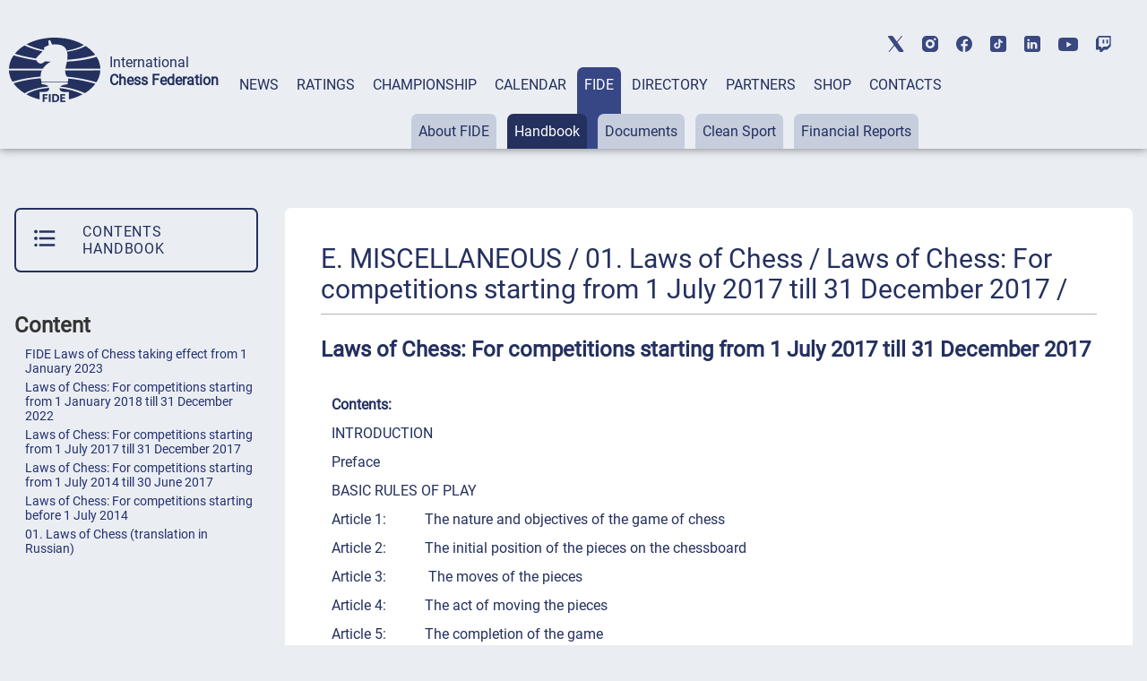

--- FILE ---
content_type: text/html; charset=UTF-8
request_url: https://handbook.fide.com/chapter/E012017
body_size: 45322
content:
 




<!DOCTYPE html>
<html lang="en">
<head>
    <meta charset="UTF-8">
    <meta http-equiv="X-UA-Compatible" content="IE=edge">
    <meta name="viewport" content="width=device-width, initial-scale=1.0">
    <title>FIDE Handbook Laws of Chess: For competitions starting from 1 July 2017 till 31 December 2017</title>
    <link rel="stylesheet" href="/css/style.css">
    <link rel="stylesheet" href="/css/hb_hex.css">
    <link rel="stylesheet" href="/css/mobile.css">
	<link rel="stylesheet" href="/css/post_css.css">
	<meta property="og:type" content="website">
	<meta property="og:site_name" content="International Chess Federation (FIDE)">
	<meta property="og:title" content="E. MISCELLANEOUS / 01. Laws of Chess / Laws of Chess: For competitions starting from 1 July 2017 till 31 December 2017 /  FIDE Handbook">
	<meta property="og:description" content="E. MISCELLANEOUS / 01. Laws of Chess / Laws of Chess: For competitions starting from 1 July 2017 till 31 December 2017 / ">
	<meta property="og:url" content="https://handbook.fide.com/chapter/E012017">
	<meta property="og:locale" content="en_EN">
	<meta property="og:image" content="https://handbook.fide.com/img/fide_og_1200.png">
	<meta property="og:image:width" content="1200">
	<meta property="og:image:height" content="630">
	

<link rel="apple-touch-icon" sizes="180x180" href="/apple-touch-icon.png">
<link rel="icon" type="image/png" sizes="32x32" href="/favicon-32x32.png">
<link rel="icon" type="image/png" sizes="16x16" href="/favicon-16x16.png">
<link rel="manifest" href="/site.webmanifest">
<link rel="mask-icon" href="/safari-pinned-tab.svg" color="#5bbad5">
<meta name="msapplication-TileColor" content="#da532c">
<meta name="theme-color" content="#ffffff">


	
	
	<script src="/js/jquery-3.6.0.min.js"></script>
</head>
<body>

<header class="header">
	<div class="header-social"></div>
	<div class="header-container">
			<div class="header-logo-container">
					<div class="header-logo">
							<a href="https://www.fide.com">
									<img src="/img/logo1.png" alt="">
							</a>
					</div>
					<div class="header-title-container">
							<div class="header-title">International</div>
							<div class="header-subtitle">Chess Federation</div>
					</div>
			</div>
			<div class="menu-container tabs">
					<div class="tabs-nav main-menu">
							<button class="tabs-btn menu-button"><a href="https://www.fide.com/news/">NEWS</a></button>
							<button class="tabs-btn menu-button"><a href="https://ratings.fide.com">RATINGS</a></button>
							<button class="tabs-btn menu-button"><a href="https://www.fide.com/fide-world-championship-cycle-2025-2026">CHAMPIONSHIP</a></button>
							<button class="tabs-btn menu-button"><a href="https://calendar.fide.com/calendar.php">CALENDAR</a></button>
							<button class="tabs-btn menu-button"><a href="https://www.fide.com/about-fide">FIDE</a></button>
							<button class="tabs-btn menu-button"><a href="https://directory.fide.com">DIRECTORY</a></button>
							<button class="tabs-btn menu-button"><a href="https://www.fide.com/partners/">PARTNERS</a></button>							
							<button class="tabs-btn menu-button"  id="fide100div"><a href="https://shop.fide.com">SHOP</a></button>
							<button class="tabs-btn menu-button"><a href="https://www.fide.com/contacts/">CONTACTS</a></button>
					</div>
					<div class="tabs-content nav-submenu" style="display:flex; flex-wrap:wrap;">
							<div class="tabs-pane main-submenu" id="content-1">
									<button class="submenu-button"><a href="https://www.fide.com/category/fide-news/">FIDE News</a></button>
									<button class="submenu-button"><a href="https://www.fide.com/category/chess-news/">Chess news</a></button>
							</div>
							<div class="tabs-pane main-submenu" id="content-2">
									<button class="submenu-button"><a href="https://ratings.fide.com/top_lists.phtml">Top</a></button>
									<button class="submenu-button"><a href="https://ratings.fide.com/top_federations.phtml">Top Federations</a></button>
									<button class="submenu-button"><a href="https://ratings.fide.com/rated_tournaments.phtml">Tournaments</a></button>
									<button class="submenu-button"><a href="https://ratings.fide.com/titles_page.phtml">Titles</a></button>
									<button class="submenu-button"><a href="https://ratings.fide.com/transfers.phtml">Transfers</a></button>
									<button class="submenu-button"><a href="https://ratings.fide.com/calc.phtml?page=change">Calculators</a></button>
									<button class="submenu-button"><a href="https://ratings.fide.com/download_lists.phtml">Download</a></button>
							</div>
							<div class="tabs-pane main-submenu" id="content-3">
									<button class="submenu-button"><a href="https://www.fide.com/fide-circuit-2026-2027/">FIDE Circuit</a></button>
									<button class="submenu-button"><a href="https://www.fide.com/fide-womens-events-24-25/">Women's Events '24-'25</a></button>
									<button class="submenu-button"><a href="https://www.fide.com/fide-world-championship-cycle-2025-2026">Open Cycle '25-'26</a></button>									
									<button class="submenu-button"><a href="https://www.fide.com/fide-womens-world-championship-cycle-2025-2026">Women’s Cycle '25-'26</a></button>
									<button class="submenu-button"><a href="https://www.fide.com/fide-womens-world-championship-cycle-2023-2025/">Women’s Cycle '23-'25</a></button>
									
									
							</div>
							
							
							
							<div class="tabs-pane main-submenu" id="content-4">
							
									<button class="submenu-button" style="margin-left: 200px;"><a href="https://calendar.fide.com/calendar.php">All Tournaments</a></button>
									
									<button class="submenu-button"><a href="https://calendar.fide.com/majorcalendar.php">Main Events</a></button>
									
									
							</div>
							
							<div class="tabs-pane main-submenu" id="content-5">
							
							
									<button class="submenu-button" style="margin-left: 200px;"><a href="https://www.fide.com/about-fide/">About FIDE</a></button>
									<button class="submenu-button"><a href="https://handbook.fide.com/">Handbook</a></button>
									<button class="submenu-button"><a href="https://www.fide.com/documents">Documents</a></button>
									<button class="submenu-button"><a href="https://med.fide.com" target=_blank>Clean Sport</a></button>
									<button class="submenu-button"><a href="https://www.fide.com/financial">Financial Reports</a></button>
									
							</div>
							<div class="tabs-pane main-submenu" id="content-6">
									<button class="submenu-button dir_button"><a href="https://directory.fide.com/list/officials">Officials</a></button>
									<button class="submenu-button dir_button"><a href="https://directory.fide.com/list/commissions_and_committees">Commissions & Committees</a></button>
									<button class="submenu-button dir_button"><a href="https://directory.fide.com/list/member_federations/main">Federations</a></button>
									<button class="submenu-button dir_button"><a href="https://directory.fide.com/list/affiliated_organizations">Aff. Organizations</a></button>
									<button class="submenu-button dir_button"><a href="https://directory.fide.com/list/affiliated_members">Aff. Members</a></button>
									<button class="submenu-button dir_button"><a href="https://directory.fide.com/list/dignitaries/&b=1&c=5">Honourable Dignitaries</a></button>
									<button class="submenu-button dir_button"><a href="https://directory.fide.com/orgchart.phtml">Chart</a></button>
							</div>
							
							<div class="tabs-pane main-submenu" id="content-7">
									<button class="submenu-button invisible"><a href="#">PARNTERS</a></button>
							</div>
							<div class="tabs-pane main-submenu" id="content-9">
									<button class="submenu-button invisible"><a href="#">FIDE100</a></button>
							</div>
							<div class="tabs-pane main-submenu" id="content-10">
									<button class="submenu-button invisible"><a href="#">CONTACTS</a></button>
							</div>
							
					</div>
			</div>
					<div class="mobile-menu-container">
					<div class="mobile-accordeon accordeon">
							<button class="mobile-menu accordeon-title">
									<h2><strong>MAIN/NEWS</strong></h2>
							</button>
							<div class="mobile-submenu accordeon-body">
									<p><a href="https://www.fide.com/news/">All News</a></p>
									<p><a href="https://www.fide.com/category/fide-news/">FIDE News</a></p>
									<p><a href="https://www.fide.com/category/chess-news/">Chess News</a></p>
							</div>
					</div>
	
					<div class="mobile-accordeon accordeon">
							<button class="mobile-menu accordeon-title">
									<h2><strong>RATINGS</strong></h2>
							</button>
							<div class="mobile-submenu accordeon-body">
									<p><a href="https://ratings.fide.com/top_lists.phtml">Top</a></p>
									<p><a href="https://ratings.fide.com/top_federations.phtml">Top Federations</a></p>
							        <p><a href="https://ratings.fide.com/index.phtml">Main Page / Search</a></p>
									<p><a href="https://ratings.fide.com/rated_tournaments.phtml">Tournaments</a></p>
									<p><a href="https://ratings.fide.com/titles_page.phtml">Titles</a></p>
									<p><a href="https://ratings.fide.com/transfers.phtml">Transfers</a></p>
									<p><a href="https://ratings.fide.com/calc.phtml?page=change">Calculators</a></p>
									<p><a href="https://ratings.fide.com/download_lists.phtml">Download</a></p>
							</div>
					</div>
						<div class="mobile-accordeon accordeon">
							<button class="mobile-menu accordeon-title">
									<h2><strong>CHAMPIONSHIP</strong></h2>
							</button>
							
							
							<div class="mobile-submenu accordeon-body">
									<p><a href="https://www.fide.com/fide-circuit-2026-2027/">FIDE Circuit</a></p>
									<p><a href="https://www.fide.com/fide-womens-events-24-25/">Women's Events '24-'25</a></p>
									<p><a href="https://www.fide.com/fide-world-championship-cycle-2025-2026">Open Cycle 2025-2026</a></p>
									<p><a href="https://www.fide.com/fide-womens-world-championship-cycle-2025-2026">Women’s Cycle 2025-2026</a></p>
									<p><a href="https://www.fide.com/fide-womens-world-championship-cycle-2023-2025">Women’s Cycle 2023-2025</a></p>
									
							</div>
						
					</div>
					<div class="mobile-accordeon accordeon">
							<button class="mobile-menu accordeon-title">
									<h2><strong>CALENDAR</strong></h2>
							</button>
							<div class="mobile-submenu accordeon-body">
									<p><a href="https://calendar.fide.com/calendar.php">All Tournaments</a></p>
									<p><a href="https://calendar.fide.com/majorcalendar.php">Main Events</a></p>
							</div>
					</div>
					<div class="mobile-accordeon accordeon">
							<button class="mobile-menu accordeon-title">
									<h2><strong>FIDE</strong></h2>
							</button>
							<div class="mobile-submenu accordeon-body">
									<p><a href="https://www.fide.com/about/">About FIDE</a></p>
									<p><a href="https://handbook.fide.com/">Handbook</a></p>
									<p><a href="https://www.fide.com/documents">Documents</a></p>
									<p><a href="https://med.fide.com" target=_blank>Clean Sport</a></p>
									<p><a href="https://www.fide.com/financial">Financial Reports</a></p>
									
							</div>
					</div>
					<div class="mobile-accordeon accordeon">
							<button class="mobile-menu accordeon-title">
									<h2><strong>DIRECTORY</strong></h2>
							</button>
							<div class="mobile-submenu accordeon-body">
									<p><a href="https://directory.fide.com/list/officials">Officials</a></p>
									<p><a href="https://directory.fide.com/list/commissions_and_committees">Commissions & Committees</a></p>
									<p><a href="https://directory.fide.com/list/member_federations/main">Federations</a></p>
								    <p><a href="https://directory.fide.com/list/affiliated_organizations">Affiliated Organizations</a></p>
									<p><a href="https://directory.fide.com/list/affiliated_members">Affiliated Members</a></p>
									<p><a href="https://directory.fide.com/list/dignitaries">Honourable Dignitaries</a></p>
									<p><a href="https://directory.fide.com/orgchart.phtml">Chart</a></p>
								
									
							</div>
					</div>
					<div class="mobile-accordeon accordeon">
							<button class="mobile-menu accordeon-title">
									<h2><a href="https://www.fide.com/partners/">PARTNERS</a></h2>
							</button>
							<div class="mobile-submenu accordeon-body">
							</div>
					</div>
		
					<div class="mobile-accordeon accordeon">
							<button class="mobile-menu accordeon-title">
									<h2><a href="https://shop.fide.com">SHOP</a></h2>
							</button>
							<div class="mobile-submenu accordeon-body">
							</div>
					</div>
					<div class="mobile-accordeon accordeon">
							<button class="mobile-menu accordeon-title">
									<h2><a href="https://www.fide.com/contacts/">CONTACTS</a></h2>
							</button>
							<div class="mobile-submenu accordeon-body">
							</div>
					</div>
			<!--mobile-menu-container-->
	</div>
			<div class="header-search-container">
					<div class="header-search" style="display:none;">
							
					</div>
					<div class="header-account" style="display:none;">
							<a href=https://portal.fide.com><img src="/img/user.svg" alt=""></a>
					</div>
			</div>
			<div class="menu-burger">
					<span></span>
			</div>
	</div>
<aside class="social">
	<div class="social-aside">
			<a href="https://twitter.com/FIDE_chess" target=_blank><img src="/img/twitter-top.svg" alt="twitter"></a>
	</div>
	<div class="social-aside">
			<a href="https://www.instagram.com/fide_chess/" target=_blank><img src="/img/instagram-top.svg" alt="instagram"></a>
	</div>
	<div class="social-aside">
			<a href="https://www.facebook.com/ChessFIDE/" target=_blank><img src="/img/fb-top.svg" alt="facebook"></a>
	</div>
	<div class="social-aside">
			<a href="https://www.tiktok.com/@fide_chess" target=_blank><img src="/img/tiktok_icon.svg " alt="tiktok"></a>
	</div>
	<div class="social-aside">
			<a href="https://www.linkedin.com/company/48892238" target=_blank><img src="/img/linkedin-top.svg" alt="linkedin"></a>
	</div>
	<div class="social-aside youtu">
			<a href="https://www.youtube.com/channel/UC9B47GnzCRFHTT1BIBWvStQ" target=_blank><img src="/img/youtube-top.svg" alt="youtube"></a>
	</div>
	<div class="social-aside">
			<a href="https://www.twitch.tv/fide_chess" target=_blank><img src="/img/twitch-top.svg" alt="twitch"></a>
	</div>
</aside>
</header>
<!-- Menu -->

<style>
.social-aside img
{
    height: 18px;
}
.youtu img
{
    height: 15px !important;
}

	.header-title {
  font-style: normal;
  font-weight: 300;
  font-size: 24px;
  line-height: 28px;
}
.dir-pattern-three, .dir-pattern-two, .dir-pattern-four
{
top: 0;
display:none;
}
.directory
{
	margin-top: 40px;
}

	
	.social
	{
	margin:0;
	}
	.menu-button {
	border: none;
	padding: 10px 8px 62px 8px;
	border-radius: 7px 7px 0 0;
	background-color: #EAEEF3;
	height: 91px;
	}
	.main-menu a, .main-menu a:visited
	{
		color:#24305E;
	}
	.main-menu .tabs-btn:hover
	{
	background-color:#374785;
	transition:
    
    background-color 1s,
	background 1s;
	
	}
	
	.main-menu > .tabs-btn-active a {
	color: #fff;
	}
	.invisible {
		display:none;
	}
	.header-container
	{
			max-width: 1440px;
			margin: 0 auto;
			width: 100%;
	}
	.mobile-menu-container {
			display: none;
			z-index: 10000 !important;
	}
	.main-submenu button:hover
	{
	background-color: #24305E !important;
	}
	.submenu-button a:visited
	{
	color:#24305E;
	}

	
	@media screen and (max-width: 1024px) {
	.menu-container {
			display: none;
	}
	.mobile-menu-container {
			display: block;
			position: absolute;
			top: 137px;
			left: 0;
			background: rgb(245, 246, 246);
			box-shadow: #ccc;
			width: 100%;
			box-shadow: 0 4px 2px -2px rgba(36, 36, 36, 0.17);
			left: -200%;
			transition: all 0.4s ease;
			z-index: 10000 !important;
	}
	.mobile-menu-container.open-menu {
			left: 0;
	}
	.menu-burger {
			position: absolute;
			right: 10px;
			top: 69px;
			width: 24px;
			height: 19px;
			display: block;
			margin-left: auto;
			margin-bottom: 20px;
			cursor: pointer;
	}
	.menu-burger span, .menu-burger:after, .menu-burger:before{
			height: 3px;
			width: 100%;
			position: absolute;
			background: #24305E;
			margin: 0 auto;
			border-radius: 1px;
	}
	.menu-burger span{
			top: 21px;
	}
	.menu-burger:after, .menu-burger:before{
			content: '';
	}
	.menu-burger:after{
			bottom: 3px;
			border-radius: 1px;
	}
	.menu-burger:before{
			top: 5px;
			border-radius: 1px;
	}
	.menu-burger.open-menu span {
			transform: rotate(38deg);
			top: 8px;
			transition: 0.4s;
	}
	.menu-burger.open-menu:before {
			opacity:0; 
			transition: 0.5s; 
	}
	.menu-burger.open-menu:after {
			transform: rotate(-38deg);
			bottom: 8px;
			transition: 0.4s;
	}
	.social {
			position: absolute;
			top: 10px;
			left: 159px;
			width: 400px;
			justify-content: space-between;
	}
	.container {
			width: 688px;
	}
	.page-title {
			font-weight: 400;
			font-size: 36px;
			line-height: 42px;
	}
	.menu-button {
			padding: 0px;
			height: auto;
	}
	.nav-submenu {
			margin-top: 0px;
	}
	.main-submenu button {
			padding: 0px;
			margin-right: 0px;
	}
	.main-menu a {
			display: block;
	}
	.tabs-pane-show {
			display: inline-grid;
	}
	.mobile-menu {
			list-style-type: none;
			text-align: center;
	}
	.mobile-submenu {
			height: 0;
			overflow: hidden;
			transition: height .4s ease-in-out;
			text-align: center;
	}
	.mobile-accordeon button {
			padding: 10px;
			border: none;
			cursor: pointer;
			width: 100%;
			background-color: #EAEEF3;
			line-height: 1;
	}
	.mobile-accordeon button:focus
	{
		background-color: #868CAD;
		color: #fff;
	}
	.mobile-menu.active, .mobile-menu.active:focus  {
			background-color: #868CAD;
	}
	.mobile-menu.active h2 {
			background-color: #868CAD;
			color: #fff;
	}
	.mobile-menu.active h2 a {
			color: #fff;
	}
	.mobile-menu h2, .mobile-menu h2 a {
			font-style: normal;
			font-weight: 400;
			font-size: 16px;
			line-height: 19px;
			align-items: center;
			text-transform: uppercase;
			text-decoration: none;
			display:inline;
	}
	.mobile-submenu p {
			padding: 7px 0px;
	}
	.mobile-submenu p a {
			font-style: normal;
			font-weight: 400;
			font-size: 16px;
			line-height: 140%;
			color: #374785;
			text-decoration: none;
	}
	}
	@media screen and (max-width: 576px) {
							.header-social, .social {
			display: none;
	}
	.header-search-container, .menu-burger {
			top: 40px;
	}
	
	}
	@media screen and (max-width: 375px) {
							.header-search-container {
			display: none;
	}
	.menu-burger {
			right: 15px;
	}
	}
	


.main-submenu button {
	margin-right: 8px;
	padding: 10px 8px;
}
.submenu-button.dir_button
{
	margin: 1px !important;
	padding: 10px 4px;
}
.tabs-btn-active, .tabs-btn-active:focus, .tabs-btn-active:active
{
	
	background-color: #374785;
}
.header-search-container img:last-child {
 
  margin-right: 5px;
}
.header
{
	box-shadow: 0px 0px 10px 0px rgba(0,0,0,0.5);
}

@media screen and (max-width: 1300px) {

.header-title {
  font-style: normal;
  font-weight: 300;
  font-size: 16px;
  line-height: 20px;
}
.header-subtitle {
  font-weight: 700;
  font-size: 16px;
  line-height: 20px;
}
.menu-container {
  margin-left: 15px;
  
}
.header-title-container {
padding-left: 10px;
}
}

@media screen and (max-width: 1576px) {
	.header-logo-container
	{
	margin-left: 10px;
	}


}
@media screen and (max-width: 1576px) {
.social {
	display: -webkit-box;
	display: -webkit-flex;
	display: -ms-flexbox;
	display: flex;
	align-items: center;
	top: 40px;
	right: 40px;
}
 .social-aside {
    padding-bottom: 0px;
    padding-right: 0px;
    padding-left: 20px;
  }
}

@media screen and (max-width: 1200px) {
.header
{
	height: 174px;
}
.header-title
{
	padding-top:0;
	paddint-left: 8px;
	
}
.container {
	width: 944px;
	margin: 0 auto;
}
.page-title {
	font-size: 36px;
	line-height: 42px;
}
.none {
	display: none;
}
/*HEADER*/
.header {
 margin-bottom: 8px;
}
.header-container {
	padding-top: 20px;
	display: block;
}
.header-logo-container {
	padding-bottom: 10px;
	padding-left: 10px;
	
}
.header-logo-container img {
	width: 70px;
}
.header-title-container {
	padding-left: 10px;
}
.header-title {
	font-size: 14px;
	line-height: 16px;
	padding-left: 10px;
}
.header-subtitle {
	font-size: 14px;
	line-height: 16px;
	padding-left: 10px;
}
.menu-container {
	margin: 0px;
	padding-left: 4px;
}
.header-search-container {
	position: absolute;
	top: 85px;
	right: 40px;
}
.submenu-button.dir_button
{
	margin: 1px !important;
	padding: 10px 4px;
}
.main-submenu button {
	margin-right: 3px;
}


.social {
	display: -webkit-box;
	display: -webkit-flex;
	display: -ms-flexbox;
	display: flex;
	align-items: center;
	top: 40px;
	right: 40px;
}
.social-aside {
	padding-bottom: 0px;
	padding-right: 0px;
	padding-left: 20px;
}
.header-title, .header-subtitle
	{
			margin-top: 0;
			margin-bottom: 0;
	}
}


@media screen and (max-width: 1024px) {
	 .header
	{
			height: 90px;
			padding-left: 5px;
	}
	.header-social, .social {
			display: none;
	}
	.header-search-container, .menu-burger {
			top: 40px;
	}
	.header-search-container {
	position: absolute;
	top: 40px;
	right: 60px;
	}
	.header-social {
	display: none;
	height: 40px;
	background-color: #fff;
	}
	.header-title, .header-subtitle
	{
			margin-top: 0;
			margin-bottom: 0;
	}
	.header-logo-container {
	padding-bottom: 10px;
	padding-top: 15px;
	}
	
	.social {
display: -webkit-box;
display: -webkit-flex;
display: -ms-flexbox;
display: flex;
align-items: center;
left:0;
top: 5px;
padding-bottom: 3px;
border-bottom: 1px solid #C6CDDD;
width: 100%;
justify-content: center;


	
	}
	.mobile-menu-container {
	top: 90px;
	transition: all 0.4s ease;
	border-top: 1px solid #374785;
	z-index: 200;
	
	}
	
}

@media screen and (max-width: 375px){
	.header {
	height: 90px;
	padding-left: 5px;
	}
	
	.mobile-menu-container {
	top: 90px;
	transition: all 0.4s ease;
	border-top: 1px solid #374785;
	
	}
	.header-search-container {
	display: flex;
	top: 40px;
	right: 60px;
	}
  
	}


[type="button"], [type="submit"], button
{
	 background-color: #374785;
}
.activeurll {
  background-color: #24305E !important;
  color: #ffffff !important;
}
.activeurll a {
  color: #ffffff !important;
}

.main-submenu a:hover
{
text-decoration: none;
font-weight: normal;
}
.mobile-accordeon button:hover
{
	color: red;
	background-color: #868CAD;
}
 .mobile-menu.active {
    background-color: #868CAD;
  }

	#fide100div
	{	
	color:red;
	border: 0;
	
   
	}
	#fide100div:hover
	{
	z-index: 1000;
	}
	
.calendar-tabs-buttons {
  z-index: 90;
}
.elementor-245 .elementor-element.elementor-element-df66bb2
{
	box-shadow:none;
}

</style>

<script>
let burger = document.querySelector('.menu-burger');
let menu = document.querySelector('.mobile-menu-container');

burger.onclick = function() {
	
menu.classList.toggle('open-menu');
burger.classList.toggle('open-menu');
};

</script>    
<script>
class ItcTabs {
  constructor(target, config) {
    const defaultConfig = {};
    this._config = Object.assign(defaultConfig, config);
    this._elTabs =
      typeof target === "string" ? document.querySelector(target) : target;
    this._elButtons = this._elTabs.querySelectorAll(".tabs-btn");
    this._elPanes = this._elTabs.querySelectorAll(".tabs-pane");
    this._eventShow = new Event("tab.itc.change");
    this._init();
    this._events();
  }

  _init() {
    this._elTabs.setAttribute("role", "tablist");
    this._elButtons.forEach((el, index) => {
      el.dataset.index = index;
      el.setAttribute("role", "tab");
      this._elPanes[index].setAttribute("role", "tabpanel");
      el.classList.add("tabs-btn-not-active"); // ���������� ������ .tabs-btn-not-active
    });
  }

  show(elLinkTarget) {
    const elPaneTarget = this._elPanes[elLinkTarget.dataset.index];
    const elLinkActive = this._elTabs.querySelector(".tabs-btn-active");
    const elPaneShow = this._elTabs.querySelector(".tabs-pane-show");
    if (elLinkTarget === elLinkActive) {
      return;
    }
    elLinkActive ? elLinkActive.classList.remove("tabs-btn-active") : null;
    elLinkActive ? elLinkActive.classList.add("tabs-btn-not-active") : null; // ���������� ������ .tabs-btn-not-active
		elPaneShow ? elPaneShow.style.display = "none" : null;
    elPaneShow ? elPaneShow.classList.remove("tabs-pane-show") : null;
    elLinkTarget.classList.add("tabs-btn-active");
    elLinkTarget.classList.remove("tabs-btn-not-active"); // �������� ������ .tabs-btn-not-active
    elPaneTarget.classList.add("tabs-pane-show");
    this._elTabs.dispatchEvent(this._eventShow);
    elLinkTarget.focus();
  }

  showByIndex(index) {
    const elLinkTarget = this._elButtons[index];
    elLinkTarget ? this.show(elLinkTarget) : null;
  }

  _events() {
		this._elTabs.addEventListener("click", (e) => {
  const target = e.target.closest(".tabs-btn");
  if (target) {
    const link = target.querySelector("a");
    if (link) {
      const href = link.getAttribute("href");
      if (href) {
        e.preventDefault();
        window.location.href = href;
      }
    }
  }
});

  }
}

const accordionToggle = () => {
  const chItems = document.querySelectorAll(".tabs-pane.main-submenu");

  chItems.forEach((item) => {
    const chButton = item.querySelector("button.submenu-button");
    const chDesc = item;

    const toggleAccordion = () => {
      chItems.forEach((item) => {
        const chRemoveButton = item.querySelector("button.submenu-button");
        const chRemoveDesc = item;

        if (chRemoveDesc !== chDesc) {
          chRemoveDesc.style.display = "none"; // Set display: none
          chRemoveDesc.classList.remove("tabs-pane-show");
					chRemoveDesc.classList.add("tabs-pane-not-show");
          chRemoveButton.classList.remove("tabs-btn-active");
          chRemoveButton.classList.add("tabs-btn-not-active");
        }
      });

      chDesc.classList.toggle("tabs-pane-show");
      chButton.classList.toggle("tabs-btn-active");
      chButton.classList.remove("tabs-btn-not-active");
    };

    chButton.addEventListener("click", toggleAccordion);
  });
};

const tabs = new ItcTabs(".tabs");
accordionToggle();
const accordeon = () => {
  const chItems = document.querySelectorAll(".accordeon");

  chItems.forEach((item) => {
    const chButton = item.querySelector(".accordeon-title");
    const chDesc = item.querySelector(".accordeon-body");

    chButton.addEventListener("click", () => {
      chItems.forEach((item) => {
        const chRemoveButton = item.querySelector(".accordeon-title");
        const chRemoveDesc = item.querySelector(
          ".accordeon-body"
        );

        if (chRemoveDesc !== chDesc) {
          chRemoveDesc.classList.remove("open");
          chRemoveDesc.style.height = 0;
          chRemoveButton.classList.remove("active");
        }
      });

      if (chDesc.classList.contains("open")) {
        chDesc.style.height = 0;
      } else {
        chDesc.style.height = chDesc.scrollHeight + "px";
      }

      chDesc.classList.toggle("open");
      chButton.classList.toggle("active");
    });
  });
};

accordeon();

document.addEventListener('DOMContentLoaded', function() {
  var currentURL = window.location.href;
  var substituteURL = window.location.href;
  

  // ������� ������� � ������� menu-container
  var menuContainer = document.querySelector('.tabs-content');

	var menuContainerLvlOne = document.querySelector('.tabs-nav');
  // �������� ��� ������ ������ menuContainer
  var links = menuContainer.querySelectorAll('a');
	var linksLvlOne = menuContainerLvlOne.querySelectorAll('a');


	for (var i = 0; i <linksLvlOne.length; i++) {
		var linkLvlOne = linksLvlOne[i];
		var href = linkLvlOne.getAttribute('href');
		
		//custom links
		  if (href.includes("https://ratings.fide.com") & substituteURL.includes("ratings2.fide.com.test"))
  
			{
				var currentURL = "https://ratings.fide.com";
				var href = "ratings.fide.com";
			}
		 

		
		if (currentURL.includes(href)){
		
		
			var parent = linkLvlOne.parentElement;
			
			parent.classList.add('tabs-btn-active');
			parent.classList.remove('tabs-btn-not-active');
			var dataIndex = parent.getAttribute('data-index');
			var newId = 'content-' + (parseInt(dataIndex, 10) + 1);


// ������� ������� � ����� ��������������� � ��������� ����������� ��������
var element = document.getElementById(newId);
if (element) {
  element.classList.add('tabs-pane-show');
}

		}
		
	
		
	}
  // ���������� ������ � ��������� ����������� ��������
  for (var i = 0; i < links.length; i++) {
    var link = links[i];
    var href = link.getAttribute('href');

    // ���������, �������� �� ������� URL ������ ����� ������
    if (currentURL.includes(href)) {
      // ������� ������������ ������� ������
      var parentParent = link.parentElement.parentElement;
			var parent = link.parentElement;

      // ������������� display: block ��� ������������� �������� ������
			parent.classList.add('activeurll');
      parentParent.style.display = 'block';
      parentParent.classList.add('activeurl');
      parentParent.classList.add('tabs-pane-show');

      var myid = parentParent.id;
			
      var trimmedId = myid.replace('content-', '');
      var newId = parseInt(trimmedId, 10) - 1;

      // ������� ������� � ����� ��������������� � ��������� ����������� ��������
			
      var element = menuContainerLvlOne.querySelector('[data-index="' + newId + '"]');
			
      if (element) {
        element.classList.add('tabs-btn-active');
        element.classList.remove('tabs-btn-not-active');
      }
    }
  }

  // ��������� ���������� tabsPane
  var tabsPane = document.querySelector('.tabs-pane-show');

  // ������� ��� ���������� ���������� tabsPane
  function updateTabsPane() {
    tabsPane = document.querySelector('.tabs-pane-show');
  }

  const buttons = document.querySelectorAll('.tabs-btn.menu-button');
  let activeSubmenu = null;

  buttons.forEach((button, index) => {
    const submenu = document.getElementById(`content-${index + 1}`);

    button.addEventListener('mouseover', () => {
      if (button.classList.contains('tabs-btn-not-active')){
        submenu.style.display = 'block';
				updateTabsPane()
        tabsPane.style.display = 'none';
      }
			if (button.classList.contains('tabs-btn-active')){
				tabsPane.style.display = 'block';
				// submenu.style.display= 'none';
			}
    });

    button.addEventListener('mouseleave', () => {
      if (!button.classList.contains('tabs-btn-active')) {
        submenu.style.display = 'none';
				updateTabsPane()
        if (tabsPane) {
          tabsPane.style.display = 'block';
        }
      }
			if (button.classList.contains('tabs-btn-active')){
				tabsPane.style.display = 'block';
			}
    });

    submenu.addEventListener('mouseenter', () => {
      if (button.classList.contains('tabs-btn-not-active')){
        submenu.style.display = 'block';
				updateTabsPane()
        tabsPane.style.display = 'none';
      }
			if (button.classList.contains('tabs-btn-active')){
				tabsPane.style.display = 'block';
				// submenu.style.display= 'none';
			}
    });

    submenu.addEventListener('mouseleave', () => {
      submenu.style.display = 'none';
			updateTabsPane()
			tabsPane.style.display = 'block';
    });
  });

  // ��������� ��������� ��� ���������� ���������� tabsPane
  menuContainer.addEventListener('transitionend', updateTabsPane);
  menuContainer.addEventListener('animationend', updateTabsPane);
});



</script><!-- Google tag (gtag.js) -->
<script async src="https://www.googletagmanager.com/gtag/js?id=G-0FHY040NC8"></script>
<script>
  window.dataLayer = window.dataLayer || [];
  function gtag(){dataLayer.push(arguments);}
  gtag('js', new Date());

  gtag('config', 'G-0FHY040NC8');
</script>
 


<style>
.detail-text-block
{
	display:block;
	color:#000000;
	font-size: 16px;
}
.detail-right .detail-text-block p
{
	display:block;
/*	color:#000000;*/
	border:0;
	font-size: 16px;
}

.timep {
  padding-left: 10px;
  padding-right: 10px;
  padding-top: 4px;
  padding-bottom: 4px;
  border: 0;
  line-height: 100%;
}
.eventp {
  font-weight: 400;
  font-size: 12px;
  color: #000000;
  text-decoration: none;
  text-transform: uppercase;
  padding-left: 20px;
}

.timep {
  font-weight: 600;
  font-size: 12px;
  align-items: center;
  color: #ffffff;
  text-decoration: none;
  text-transform: uppercase;
  border-radius: 9px;
  padding: 3px;
  margin-left: 20px;
  background-color: #AAABBB;
  white-space: nowrap;
}

.nolink {
  font-style: normal;
  font-weight: 400;
  font-size: 18px;
  line-height: 100%;
  display: flex;
  align-items: center;
  color: #b4b4b4;
  text-decoration: none;
  border-bottom: 1px solid #EAEEF3;
  padding-bottom: 10px;
}
.nolink, .main-charter p, .charter-body p {
  padding-top: 8px;
  padding-bottom: 8px;
}

.detail-container {
  
  padding: 10px;
  width: 99%;
	margin: auto;
	max-width: 1440px;
  
}
.detail-left {
  margin-top: 56px;
  min-width: 250px;
  width: 25%;
}

.sticky_div2 {
  position: relative;
  background:transparent;
 
}
.detail-right h3 {
  
  font-weight: 400;
  font-size: 30px;
  line-height: 34px;
  padding-bottom: 10px;
}

.sticky_div3 {
  position: sticky;
  top: 0;
  background-color: #ffffff;
  
}
.modal p a {
  font-style: normal;
  font-weight: 400;
  font-size: 18px;
  line-height: 140%;
  display: flex;
  align-items: center;
  color: #374785;
  text-decoration: none;
  
  padding-bottom: 10px;
  padding-top: 8px;
}
.detail-nav a, .detail-nav .nolink, .detail-left a, .detail-left .nolink, .detail-nav p
{
	color: #24306f;
	font-size: 14px;
	font-weight: 400;
	text-decoration:none;
	padding-top: 5px;
	padding-top: 5px;
}


 .detail-right .nolink,  .detail-right p {
  font-style: normal;
/*  font-weight: 400;*/
  font-size: 18px;
  line-height: 140%;
  
  align-items: center;
  color: #374785;
  text-decoration: none;
  border-bottom: 1px solid #EAEEF3;
  padding-bottom: 8px; 
/*  padding-top: 8px; */
}
.detail-right a,  .detail-right p a {
  
  font-weight: 600;
  font-size: 18px;
  line-height: 140%;
  
  align-items: center;
  color: #374785;
  text-decoration: none;
  
}
.detail-right a:active, .detail-right p a:active
{
font-weight: 600;
}
.handbook_chapter
{
	color: #000000;
	font: normal 400 16px/22px Roboto,sans-serif;
	display: block;

}
.handbook td, .handbook td p, .handbook td ul li
{
/* 	color: #000000;*/
	font: normal 400 16px/22px Roboto,sans-serif;
	padding: 5px;
	/* border:0;*/
}
.handbook strong
 {
	font-weight: bolder;
/*	color:#000000;*/
	color:#24305E;
 }


@media screen and (max-width: 1024px)
{
	.detail-text-block
{
	display:block;
	color:#000000;
	font-size: 14px;
}
.detail-right .detail-text-block p
{
	display:block;
	color:#000000;
	border:0;
	font-size: 14px;
}
	
.nolink {
  font-size: 16px;
  
}

.detail-left {
  margin-top: 40px;
  width: 90%; 
  display:block;
  max-width: 100%;
}

.detail-right {
  width: 99%;
  margin-left: 5px;
  margin-right: 5px;
  
}
.sticky_div2 {
  position: sticky;
  top: 0;
  background: #eaeef3;
  width:100%;
  content:"";
  left:0;  
}
.sticky_div { 
  top: 59px;
}

,button1
{
	display:none;
}



.detail-right h3 {
  
  font-weight: 400;
  font-size: 24px;
  line-height: 25px;
  padding-bottom: 10px;
}
.detail-title, .detail-nav
{
	display:none;
}

.detail-right .nolink,  .detail-right p 
{
	font-size: 16px;
	border:0;
	border-bottom: 1px solid #EAEEF3;
}
.detail-right a,  .detail-right p a
{
	font-size: 16px;
	
}

.content_zone {
  width: 95%;
  padding: 10px;
}

}
@media screen and (max-width: 576px)
{
	
.detail-right h3 {
  
  font-weight: 400;
  font-size: 18px;
  line-height: 25px;
  padding-bottom: 10px;
  
}
.nolink {
  font-size: 14px;
  
}
.detail-right .nolink,  .detail-right p 
{
	font-size: 16px;
}
.detail-right a,  .detail-right p a
{
	font-size: 16px;
}
}

</style>


<section class="detail">
        <div class="detail-container">
            <div class="detail-body">
                <div class="detail-left button1 sticky_div2">
                    <div class="detail-button" id="con1">
                        <div class="detail-image">
                            <img src="/img/handbook_icon.png" alt="">
                        </div>
                        <p id="srch_txt">CONTENTS Handbook</p>
                    </div>
				
                
                  
  <h4 class="detail-title">Content</h4>
                <div class="detail-nav"><div style="margin-left: 12px;" class="srch_line"><p><a href=/chapter/E012023 >FIDE Laws of Chess taking effect from 1 January 2023</a></p></div><div style="margin-left: 12px;" class="srch_line"><p><a href=/chapter/E012018 >Laws of Chess: For competitions starting from 1 January 2018 till 31 December 2022</a></p></div><div style="margin-left: 12px;" class="srch_line"><p><a href=/chapter/E012017 >Laws of Chess: For competitions starting from 1 July 2017 till 31 December 2017</a></p></div><div style="margin-left: 12px;" class="srch_line"><p><a href=/chapter/E012014 >Laws of Chess: For competitions starting from 1 July 2014 till 30 June 2017</a></p></div><div style="margin-left: 12px;" class="srch_line"><p><a href=/chapter/E01pre2014 >Laws of Chess: For competitions starting before 1 July 2014</a></p></div><div style="margin-left: 12px;" class="srch_line"><p><a href=/chapter/E01RUS >01. Laws of Chess (translation in Russian)</a></p></div></div>
                </div>                        
                      
                

<div class="detail-right">

<div class="sticky_div"><h3 id="detail-1">E. MISCELLANEOUS / 01. Laws of Chess / Laws of Chess: For competitions starting from 1 July 2017 till 31 December 2017 / </h3></div><h4>Laws of Chess: For competitions starting from 1 July 2017 till 31 December 2017</h4><div class="detail-text-block">
    <table class="handbook">
<tbody>
<tr>
<td colspan="2" valign="top">
<table border="0" cellspacing="0" cellpadding="0">
<tbody>
<tr>
<td colspan="2" valign="top"><strong>Contents:</strong></td>
</tr>
<tr>
<td colspan="2" valign="top">INTRODUCTION</td>
</tr>
<tr>
<td colspan="2" valign="top">Preface                                                                                                                 </td>
</tr>
<tr>
<td colspan="2" valign="top">BASIC RULES OF PLAY                                                                                        </td>
</tr>
<tr>
<td valign="top">Article 1:        </td>
<td valign="top">The nature and objectives of the game of chess                                 </td>
</tr>
<tr>
<td valign="top">Article 2:        </td>
<td valign="top">The initial position of the pieces on the chessboard                          </td>
</tr>
<tr>
<td valign="top">Article 3:  </td>
<td valign="top"> The moves of the pieces                                                                     </td>
</tr>
<tr>
<td valign="top">Article 4:        </td>
<td valign="top">The act of moving the pieces                                                             </td>
</tr>
<tr>
<td valign="top">Article 5:        </td>
<td valign="top">The completion of the game                                                               </td>
</tr>
<tr>
<td colspan="2" valign="top">COMPETITION RULES                                                                                          </td>
</tr>
<tr>
<td valign="top">Article 6:        </td>
<td valign="top">The chessclock                                                                                   </td>
</tr>
<tr>
<td valign="top">Article 7:        </td>
<td valign="top">Irregularities                                                                                       </td>
</tr>
<tr>
<td valign="top">Article 8:        </td>
<td valign="top">The recording of the moves                                                                </td>
</tr>
<tr>
<td valign="top">Article 9:        </td>
<td valign="top">The drawn game                                                                                 </td>
</tr>
<tr>
<td valign="top">Article 10:      </td>
<td valign="top">Points                                                                                                  </td>
</tr>
<tr>
<td valign="top">Article 11:      </td>
<td valign="top">The conduct of the players                                                                 </td>
</tr>
<tr>
<td valign="top">Article 12:      </td>
<td valign="top">The role of the arbiter (see Preface)                                                   </td>
</tr>
<tr>
<td colspan="2" valign="top"><strong>Appendices:</strong></td>
</tr>
<tr>
<td valign="top">A.     </td>
<td valign="top">Rapid chess                                                                                                       </td>
</tr>
<tr>
<td valign="top">B.     </td>
<td valign="top">Blitz                                                                                                                  </td>
</tr>
<tr>
<td valign="top">C.     </td>
<td valign="top">Algebraic notation                                                                                            </td>
</tr>
<tr>
<td valign="top">D.     </td>
<td valign="top">Rules for play with blind and visually disabled players                                   </td>
</tr>
<tr>
<td colspan="2" valign="top"><strong>Guidelines:</strong></td>
</tr>
<tr>
<td valign="top">I.      </td>
<td valign="top">Adjourned games</td>
</tr>
<tr>
<td valign="top">II.     </td>
<td valign="top">Chess960 rules                                                                                                  </td>
</tr>
<tr>
<td valign="top">III.   </td>
<td valign="top">Games without increment including Quickplay Finishes                                 </td>
</tr>
<tr>
<td colspan="2" valign="top"><strong>Glossary of terms in the Laws of Chess</strong></td>
</tr>
</tbody>
</table>
</td>
</tr>
<tr>
<td colspan="2" valign="top"> </td>
</tr>
<tr>
<td colspan="2" valign="top">
<p><strong>INTRODUCTION</strong></p>
</td>
</tr>
<tr>
<td colspan="2" valign="top">
<p>FIDE Laws of Chess cover over-the-board play. The Laws of Chess have two parts: 1. Basic Rules of Play and 2. Competition Rules. <br /> The English text is the authentic version of the Laws of Chess (which were adopted at the 87th FIDE Congress at Baku, Azerbaijan and 2017 FIDE Presidential Board in Athens) coming into force on 1 July 2017.</p>
<p>In these Laws the words ‘he’, ‘him’, and ‘his’ shall be considered toinclude ‘she’ and ‘her’.</p>
</td>
</tr>
<tr>
<td colspan="2" valign="top"> </td>
</tr>
<tr>
<td colspan="2" valign="top">
<p align="left"><strong>PREFACE</strong></p>
</td>
</tr>
<tr>
<td colspan="2" valign="top">
<p>The Laws of Chess cannot cover all possible situations that may arise during a game, nor can they regulate all administrative questions. Where cases are not precisely regulated by an Article of the Laws, it should be possible to reach a correct decision by studying analogous situations which are regulated in the Laws. The Laws assume that arbiters have the necessary competence, sound judgement and absolute objectivity. Too detailed a rule might deprive the arbiter of his freedom of judgement and thus prevent him from finding a solution to a problem dictated by fairness, logic and special factors. FIDE appeals to all chess players and federations to accept this view. A necessary condition for a game to be rated by FIDE is that it shall be played according to the FIDE Laws of Chess. It is recommended that competitive games not rated by FIDE be played according to the FIDE Laws of Chess.</p>
<p>Member federations may ask FIDE to give a ruling on matters relating to the Laws of Chess.</p>
</td>
</tr>
<tr>
<td colspan="2" valign="top"> </td>
</tr>
<tr>
<td colspan="2" valign="top">
<p><strong>BASIC RULES OF PLAY</strong></p>
</td>
</tr>
<tr>
<td colspan="2" valign="top"> </td>
</tr>
<tr>
<td colspan="2" valign="top">
<p><strong>Article 1: The nature and objectives of the game of chess</strong></p>
</td>
</tr>
<tr>
<td valign="top" width="37">
<p>1.1</p>
</td>
<td valign="top" width="659">
<p>The game of chess is played between two opponents who move their pieces on a square board called a ‘chessboard’.</p>
</td>
</tr>
<tr>
<td valign="top">1.2</td>
<td valign="top">The player with the light-coloured pieces (White) makes the first move, then the players move alternately, with the player with the dark-coloured pieces (Black) making the next move.</td>
</tr>
<tr>
<td valign="top">1.3</td>
<td valign="top">A player is said to ‘have the move’ when his opponent’s move has been ‘made’.</td>
</tr>
<tr>
<td valign="top" width="37">
<p>1.4</p>
</td>
<td valign="top" width="659">
<p>The objective of each player is to place the opponent’s king ‘under attack’ in such a way that the opponent has no legal move.</p>
</td>
</tr>
<tr>
<td valign="top">1.4.1</td>
<td valign="top">The player who achieves this goal is said to have ‘checkmated’ the opponent’s king and to have won the game. Leaving one’s own king under attack, exposing one’s own king to attack and also ’capturing’ the opponent’s king is not allowed .</td>
</tr>
<tr>
<td valign="top">1.4.2</td>
<td valign="top">
<p>The opponent whose king has been checkmated has lost the game.</p>
</td>
</tr>
<tr>
<td valign="top" width="37">
<p>1.5</p>
</td>
<td valign="top" width="659">
<p>If the position is such that neither player can possibly checkmate the opponent’s king, the game is drawn (see Article 5.2.2).</p>
</td>
</tr>
<tr>
<td colspan="2" valign="top"> </td>
</tr>
<tr>
<td colspan="2" valign="top">
<p><strong>Article 2: The initial position of the pieces on the chessboard</strong></p>
</td>
</tr>
<tr>
<td valign="top" width="37">
<p>2.1</p>
</td>
<td valign="top" width="659">
<p>The chessboard is composed of an 8 x 8 grid of 64 equal squares alternately light (the ‘white’ squares) and dark (the ‘black’ squares).</p>
<p>The chessboard is placed between the players in such a way that the near corner square to the right of the player is white.</p>
</td>
</tr>
<tr>
<td valign="top" width="37">
<p>2.2</p>
</td>
<td valign="top" width="659">
<p>At the beginning of the game White has 16 light-coloured pieces (the ‘white’ pieces); Black has 16 dark-coloured pieces (the ‘black’ pieces).</p>
<table border="0" cellspacing="3" cellpadding="3">
<tbody>
<tr>
<td>These pieces are as follows:</td>
<td> </td>
<td> </td>
<td> </td>
</tr>
<tr>
<td>A white king</td>
<td>usually indicated by the symbol</td>
<td><img src="https://handbook.fide.com/files/handbook/handbook_images/wk.png" alt="" /></td>
<td>K</td>
</tr>
<tr>
<td>A white queen</td>
<td>usually indicated by the symbol</td>
<td><img src="https://handbook.fide.com/files/handbook/handbook_images/wq.png" alt="" /></td>
<td>Q</td>
</tr>
<tr>
<td>Two white rooks</td>
<td>usually indicated by the symbol</td>
<td><img src="https://handbook.fide.com/files/handbook/handbook_images/wr.png" alt="" /></td>
<td>R</td>
</tr>
<tr>
<td>Two white bishops</td>
<td>usually indicated by the symbol</td>
<td><img src="https://handbook.fide.com/files/handbook/handbook_images/wb.png" alt="" /></td>
<td>B</td>
</tr>
<tr>
<td>Two white knights</td>
<td>usually indicated by the symbol</td>
<td><img src="https://handbook.fide.com/files/handbook/handbook_images/wn.png" alt="" /></td>
<td>N</td>
</tr>
<tr>
<td>Eight white pawns</td>
<td>usually indicated by the symbol</td>
<td><img src="https://handbook.fide.com/files/handbook/handbook_images/wp.png" alt="" /></td>
<td> </td>
</tr>
<tr>
<td>A black king</td>
<td>usually indicated by the symbol</td>
<td><img src="https://handbook.fide.com/files/handbook/handbook_images/bk.png" alt="" /></td>
<td>K</td>
</tr>
<tr>
<td>A black queen</td>
<td>usually indicated by the symbol</td>
<td><img src="https://handbook.fide.com/files/handbook/handbook_images/bq.png" alt="" /></td>
<td>Q</td>
</tr>
<tr>
<td>Two black rooks</td>
<td>usually indicated by the symbol</td>
<td><img src="https://handbook.fide.com/files/handbook/handbook_images/br.png" alt="" /></td>
<td>R</td>
</tr>
<tr>
<td>Two black bishops</td>
<td>usually indicated by the symbol</td>
<td><img src="https://handbook.fide.com/files/handbook/handbook_images/bb.png" alt="" /></td>
<td>B</td>
</tr>
<tr>
<td>Two black knights</td>
<td>usually indicated by the symbol</td>
<td><img src="https://handbook.fide.com/files/handbook/handbook_images/bn.png" alt="" /></td>
<td>N</td>
</tr>
<tr>
<td>Eight black pawns</td>
<td>usually indicated by the symbol</td>
<td><img src="https://handbook.fide.com/files/handbook/handbook_images/bp.png" alt="" /></td>
<td> </td>
</tr>
</tbody>
</table>
<p>Staunton Pieces<br /><img src="https://handbook.fide.com/files/handbook/handbook_images/staunton.jpg" alt="" /></p>
<pre> p   Q   K   B   N   R</pre>
</td>
</tr>
<tr>
<td valign="top">
<p>2.3</p>
</td>
<td valign="top">
<p>The initial position of the pieces on the chessboard is as follows:</p>
<p><img src="https://handbook.fide.com/files/handbook/handbook_images/initial.png" alt="Description: A description..." width="198" height="198" /></p>
<p> </p>
</td>
</tr>
<tr>
<td valign="top">
<p align="left">2.4</p>
</td>
<td valign="top">
<p align="left">The eight vertical columns of squares are called ‘files’. The eight horizontal rows of squares are called ‘ranks’. A straight line of squares of the same colour, running from one edge of the board to an adjacent edge, is called a ‘diagonal’.</p>
</td>
</tr>
<tr>
<td colspan="2" valign="top"> </td>
</tr>
<tr>
<td colspan="2" valign="top">
<p><strong>Article 3: The moves of the pieces</strong></p>
</td>
</tr>
<tr>
<td valign="top">
<p>3.1</p>
</td>
<td valign="top">
<p>It is not permitted to move a piece to a square occupied by a piece of the same colour.</p>
</td>
</tr>
<tr>
<td valign="top">3.1.1</td>
<td valign="top">If a piece moves to a square occupied by an opponent’s piece the latter is captured and removed from the chessboard as part of the same move.</td>
</tr>
<tr>
<td valign="top">3.1.2</td>
<td valign="top">
<p>A piece is said to attack an opponent’s piece if the piece could make a capture on that square according to Articles 3.2 to 3.8.</p>
</td>
</tr>
<tr>
<td valign="top">3.1.3</td>
<td valign="top">A piece is considered to attack a square even if this piece is constrained from moving to that square because it would then leave or place the king of its own colour under attack.</td>
</tr>
<tr>
<td valign="top">
<p>3.2</p>
</td>
<td valign="top">
<p>The bishop may move to any square along a diagonal on which it stands.</p>
<p><img src="https://handbook.fide.com/files/handbook/handbook_images/b_move.png" alt="Description: A description..." width="198" height="198" /></p>
<p> </p>
</td>
</tr>
<tr>
<td valign="top">
<p>3.3</p>
</td>
<td valign="top">
<p>The rook may move to any square along the file or the rank on which it stands.</p>
<p><img src="https://handbook.fide.com/files/handbook/handbook_images/r_move.png" alt="Description: A description..." width="198" height="198" /></p>
<p> </p>
</td>
</tr>
<tr>
<td valign="top">
<p>3.4</p>
</td>
<td valign="top">
<p>The queen may move to any square along the file, the rank or a diagonal on which it stands.</p>
<p><img src="https://handbook.fide.com/files/handbook/handbook_images/q_move.png" alt="Description: A description..." width="198" height="198" /></p>
<p> </p>
</td>
</tr>
<tr>
<td valign="top">
<p align="left">3.5</p>
</td>
<td valign="top">
<p align="left">When making these moves, the bishop, rook or queen may not move over any intervening pieces.</p>
</td>
</tr>
<tr>
<td valign="top">
<p>3.6</p>
</td>
<td valign="top">
<p>The knight may move to one of the squares nearest to that on which it stands but not on the same rank, file or diagonal.</p>
<p><img src="https://handbook.fide.com/files/handbook/handbook_images/n_move.png" alt="Description: A description..." width="198" height="198" /></p>
<p> </p>
</td>
</tr>
<tr>
<td valign="top">3.7.1</td>
<td valign="top">The pawn may move forward to the square immediately in front of it on the same file, provided that this square is unoccupied, or</td>
</tr>
<tr>
<td valign="top">3.7.2</td>
<td valign="top">on its first move the pawn may move as in 3.7.1 or alternatively it may advance two squares along the same file, provided that both squares are unoccupied, or</td>
</tr>
<tr>
<td valign="top">3.7.3</td>
<td valign="top">the pawn may move to a square occupied by an opponent’s piece diagonally in front of it on an adjacent file, capturing that piece. <br /> <img src="https://handbook.fide.com/files/handbook/handbook_images/p_move.png" alt="Description: A description..." width="198" height="198" /></td>
</tr>
<tr>
<td valign="top">3.7.4.1</td>
<td valign="top">A pawn occupying a square on the same rank as and on an adjacent file to an opponent’s pawn which has just advanced two squares in one move from its original square may capture this opponent’s pawn as though the latter had been moved only one square.</td>
</tr>
<tr>
<td valign="top">3.7.4.2</td>
<td valign="top">This capture is only legal on the move following this advance and is called an ‘en passant’ capture. <br /> <img src="https://handbook.fide.com/files/handbook/handbook_images/ep_move.png" alt="Description: A description..." width="198" height="198" /></td>
</tr>
<tr>
<td valign="top">3.7.5.1</td>
<td valign="top">When a player, having the move, plays a pawn to the rank furthest from its starting position, he must exchange that pawn as part of the same move for a new queen, rook, bishop or knight of the same colour on the intended square of arrival. This is called the square of ‘promotion’.</td>
</tr>
<tr>
<td valign="top">3.7.5.2</td>
<td valign="top">The player's choice is not restricted to pieces that have been captured previously.</td>
</tr>
<tr>
<td valign="top">3.7.5.3</td>
<td valign="top">This exchange of a pawn for another piece is called promotion, and the effect of the new piece is immediate.</td>
</tr>
<tr>
<td valign="top">3.8</td>
<td valign="top">There are two different ways of moving the king:</td>
</tr>
<tr>
<td valign="top">3.8.1</td>
<td valign="top">by moving to an adjoining square <br /> <img src="https://handbook.fide.com/files/handbook/handbook_images/k_move.png" alt="Description: A description..." width="198" height="198" /></td>
</tr>
<tr>
<td valign="top">3.8.2</td>
<td valign="top">
<p>by ‘castling’. This is a move of the king and either rook of the same colour along the player’s first rank, counting as a single move of the king and executed as follows: the king is transferred from its original square two squares towards the rook on its original square, then that rook is transferred to the square the king has just crossed.</p>
<table style="width: 400px;" border="0" cellspacing="3" cellpadding="3">
<tbody>
<tr>
<td valign="top">
<p><img src="https://handbook.fide.com/files/handbook/handbook_images/oo1.png" alt="Description: A description..." width="176" height="176" /></p>
</td>
<td valign="top">
<p><img src="https://handbook.fide.com/files/handbook/handbook_images/oo2.png" alt="Description: A description..." width="178" height="178" /></p>
</td>
</tr>
<tr>
<td valign="top">
<p align="left">Before white kingside castling<br /> Before black queenside castling</p>
</td>
<td valign="top">
<p align="left">After white kingside castling<br /> After black queenside castling</p>
</td>
</tr>
<tr>
<td valign="top">
<p> </p>
</td>
<td valign="top">
<p> </p>
</td>
</tr>
<tr>
<td valign="top">
<p><img src="https://handbook.fide.com/files/handbook/handbook_images/oo3.png" alt="Description: A description..." width="176" height="176" /></p>
</td>
<td valign="top">
<p><img src="https://handbook.fide.com/files/handbook/handbook_images/oo4.png" alt="Description: A description..." width="174" height="174" /></p>
</td>
</tr>
<tr>
<td valign="top">
<p align="left">Before white queenside castling<br /> Before black kingside castling</p>
</td>
<td valign="top">
<p align="left">After white queenside castling<br /> After black kingside castling</p>
</td>
</tr>
</tbody>
</table>
<p> </p>
</td>
</tr>
<tr>
<td valign="top">3.8.2.1</td>
<td valign="top">The right to castle has been lost:</td>
</tr>
<tr>
<td valign="top">3.8.2.1.1</td>
<td valign="top">if the king has already moved, or</td>
</tr>
<tr>
<td valign="top">3.8.2.1.2</td>
<td valign="top">with a rook that has already moved.</td>
</tr>
<tr>
<td valign="top">3.8.2.2</td>
<td valign="top">Castling is prevented temporarily:</td>
</tr>
<tr>
<td valign="top">3.8.2.2.1</td>
<td valign="top">if the square on which the king stands, or the square which it must cross, or the square which it is to occupy, is attacked by one or more of the opponent's pieces, or</td>
</tr>
<tr>
<td valign="top">3.8.2.2.2</td>
<td valign="top">if there is any piece between the king and the rook with which castling is to be effected.</td>
</tr>
<tr>
<td valign="top">
<p>3.9.1</p>
</td>
<td valign="top">
<p>The king is said to be 'in check' if it is attacked by one or more of the opponent's pieces, even if such pieces are constrained from moving to the square occupied by the king because they would then leave or place their own king in check.</p>
</td>
</tr>
<tr>
<td valign="top">3.9.2</td>
<td valign="top">
<p>No piece can be moved that will either expose the king of the same colour to check or leave that king in check.</p>
</td>
</tr>
<tr>
<td valign="top">3.10.1</td>
<td valign="top">A move is legal when all the relevant requirements of Articles 3.1 – 3.9 have been fulfilled.</td>
</tr>
<tr>
<td valign="top">3.10.2</td>
<td valign="top">A move is illegal when it fails to meet the relevant requirements of Articles 3.1 – 3.9</td>
</tr>
<tr>
<td valign="top">3.10.3</td>
<td valign="top">A position is illegal when it cannot have been reached by any series of legal moves.</td>
</tr>
<tr>
<td colspan="2" valign="top"> </td>
</tr>
<tr>
<td colspan="2" valign="top">
<p><strong>Article 4: The act of moving the pieces</strong></p>
</td>
</tr>
<tr>
<td valign="top">4.1  </td>
<td valign="top">
<p>Each move must be played with one hand only.</p>
</td>
</tr>
<tr>
<td valign="top">4.2.1      </td>
<td valign="top">
<p>Only the player having the move may adjust one or more pieces on their squares, provided that he first expresses his intention (for example by saying “j’adoube” or “I adjust”).</p>
</td>
</tr>
<tr>
<td valign="top">4.2.2</td>
<td valign="top">
<p>Any other physical contact with a piece, except for clearly accidental contact, shall be considered to be intent.</p>
</td>
</tr>
<tr>
<td valign="top">4.3     </td>
<td valign="top">
<p>Except as provided in Article 4.2, if the player having the move touches on the chessboard,with the intention of moving or capturing:</p>
</td>
</tr>
<tr>
<td valign="top">4.3.1</td>
<td valign="top">one or more of his own pieces, he must move the first piece touched that can be moved</td>
</tr>
<tr>
<td valign="top">4.3.2</td>
<td valign="top">one or more of his opponent’s pieces, he must capture the first piece touched that can be captured</td>
</tr>
<tr>
<td valign="top">4.3.3</td>
<td valign="top">one or more pieces of each colour, he must capture the first touched opponent’s piece with his first touched piece or, if this is illegal, move or capture the first piece touched that can be moved or captured. If it is unclear whether the player’s own piece or his opponent’s was touched first, the player’s own piece shall be considered to have been touched before his opponent’s.</td>
</tr>
<tr>
<td valign="top">4.4      </td>
<td valign="top">
<p>If a player having the move:</p>
</td>
</tr>
<tr>
<td valign="top">4.4.1</td>
<td valign="top">touches his king and a rook he must castle on that side if it is legal to do so</td>
</tr>
<tr>
<td valign="top">4.4.2</td>
<td valign="top">deliberately touches a rook and then his king he is not allowed to castle on that side on that move and the situation shall be governed by Article 4.3.1</td>
</tr>
<tr>
<td valign="top">4.4.3</td>
<td valign="top">intending to castle, touches the king and then a rook, but castling with this rook is illegal, the player must make another legal move with his king (which may include castling with the other rook). If the king has no legal move, the player is free to make any legal move.</td>
</tr>
<tr>
<td valign="top">4.4.4</td>
<td valign="top">promotes a pawn, the choice of the piece is finalised when the piece has touched the square of promotion.</td>
</tr>
<tr>
<td valign="top">4.5      </td>
<td valign="top">
<p>If none of the pieces touched in accordance with Article 4.3 or Article 4.4 can be moved or captured, the player may make any legal move.</p>
</td>
</tr>
<tr>
<td valign="top">4.6      </td>
<td valign="top">
<p>The act of promotion may be performed in various ways:</p>
</td>
</tr>
<tr>
<td valign="top">4.6.1</td>
<td valign="top">the pawn does not have to be placed on the square of arrival,</td>
</tr>
<tr>
<td valign="top">4.6.2</td>
<td valign="top">removing the pawn and putting the new piece on the square of promotion may occur in any order.</td>
</tr>
<tr>
<td valign="top">4.6.3</td>
<td valign="top">If an opponent’s piece stands on the square of promotion, it must be captured.</td>
</tr>
<tr>
<td valign="top">4.7      </td>
<td valign="top">
<p>When, as a legal move or part of a legal move, a piece has been released on a square, it cannot be moved to another square on this move. The move is considered to have been made in the case of:</p>
</td>
</tr>
<tr>
<td valign="top">4.7.1</td>
<td valign="top">a capture, when the captured piece has been removed from the chessboard and the player, having placed his own piece on its new square, has released this capturing piece from his hand,</td>
</tr>
<tr>
<td valign="top">4.7.2</td>
<td valign="top">castling, when the player's hand has released the rook on the square previously crossed by the king. When the player has released the king from his hand, the move is not yet made, but the player no longer has the right to make any move other than castling on that side, if this is legal. If castling on this side is illegal, the player must make another legal move with his king (which may include castling with the other rook). If the king has no legal move, the player is free to make any legal move.</td>
</tr>
<tr>
<td valign="top">4.7.3</td>
<td valign="top">promotion, when the player's hand has released the new piece on the square of promotion and the pawn has been removed from the board.</td>
</tr>
<tr>
<td valign="top">4.8      </td>
<td valign="top">
<p>A player forfeits his right to claim against his opponent’s violation of Articles 4.1 – 4.7 once the player touches a piece with the intention of moving or capturing it.</p>
</td>
</tr>
<tr>
<td valign="top">4.9 </td>
<td valign="top">
<p>If a player is unable to move the pieces, an assistant, who shall be acceptable to the arbiter, may be provided by the player to perform this operation.</p>
</td>
</tr>
<tr>
<td colspan="2" valign="top"> </td>
</tr>
<tr>
<td colspan="2" valign="top">
<p><strong>Article 5: The completion of the game</strong></p>
</td>
</tr>
<tr>
<td valign="top">5.1.1      </td>
<td valign="top">
<p>The game is won by the player who has checkmated his opponent’s king. This immediately ends the game, provided that the move producing the checkmate position was in accordance with Article 3 and Articles 4.2 – 4.7.</p>
</td>
</tr>
<tr>
<td valign="top">5.1.2</td>
<td valign="top">The game is won by the player whose opponent declares he resigns. This immediately ends the game.</td>
</tr>
<tr>
<td valign="top">5.2.1</td>
<td valign="top">The game is drawn when the player to move has no legal move and his king is not in check. The game is said to end in ‘stalemate’. This immediately ends the game, provided that the move producing the stalemate position was in accordance with Article 3 and Articles 4.2 – 4.7.</td>
</tr>
<tr>
<td valign="top">5.2.2</td>
<td valign="top">The game is drawn when a position has arisen in which neither player can checkmate the opponent’s king with any series of legal moves. The game is said to end in a ‘dead position’. This immediately ends the game, provided that the move producing the position was in accordance with Article 3 and Articles 4.2 – 4.7.</td>
</tr>
<tr>
<td valign="top">5.2.3</td>
<td valign="top">The game is drawn upon agreement between the two players during the game , provided both players have made at least one move. This immediately ends the game.</td>
</tr>
<tr>
<td colspan="2" valign="top"> </td>
</tr>
<tr>
<td colspan="2" valign="top">
<p><strong>COMPETITION RULES</strong></p>
</td>
</tr>
<tr>
<td colspan="2" valign="top"> </td>
</tr>
<tr>
<td colspan="2" valign="top">
<p><strong>Article 6: The chessclock</strong></p>
</td>
</tr>
<tr>
<td valign="top">6.1      </td>
<td valign="top">
<p>‘Chessclock’ means a clock with two time displays, connected to each other in such a way that only one of them can run at one time.</p>
<p>‘Clock’ in the Laws of Chess means one of the two time displays.</p>
<p>Each time display has a ‘flag’.</p>
<p>‘Flag-fall’ means the expiration of the allotted time for a player.</p>
</td>
</tr>
<tr>
<td valign="top">6.2.1      </td>
<td valign="top">
<p>During the game each player, having made his move on the chessboard, shall stop his own clock and start his opponent’s clock (that is to say, he shall press his clock). This “completes” the move. A move is also completed if:</p>
</td>
</tr>
<tr>
<td valign="top">6.2.1.1</td>
<td valign="top">
<p>the move ends the game (see Articles 5.1.1, 5.2.1, 5.2.2, 9.6.1 and 9.6.2), or</p>
</td>
</tr>
<tr>
<td valign="top">6.2.1.2  </td>
<td valign="top">
<p>the player has made his next move, when his previous move was not completed.</p>
</td>
</tr>
<tr>
<td valign="top">6.2.2</td>
<td valign="top">A player must be allowed to stop his clock after making his move, even after the opponent has made his next move. The time between making the move on the chessboard and pressing the clock is regarded as part of the time allotted to the player.</td>
</tr>
<tr>
<td valign="top">6.2.3</td>
<td valign="top">A player must press his clock with the same hand with which he made his move. It is forbidden for a player to keep his finger on the clock or to ‘hover’ over it.</td>
</tr>
<tr>
<td valign="top">6.2.4</td>
<td valign="top">The players must handle the chessclock properly. It is forbidden to press it forcibly, to pick it up, to press the clock before moving or to knock it over. Improper clock handling shall be penalised in accordance with Article 12.9.</td>
</tr>
<tr>
<td valign="top">6.2.5</td>
<td valign="top">Only the player whose clock is running is allowed to adjust the pieces.</td>
</tr>
<tr>
<td valign="top">6.2.6</td>
<td valign="top">If a player is unable to use the clock, an assistant, who must be acceptable to the arbiter, may be provided by the player to perform this operation. His clock shall be adjusted by the arbiter in an equitable way. This adjustment of the clock shall not apply to the clock of a player with a disability.</td>
</tr>
<tr>
<td valign="top">6.3.1      </td>
<td valign="top">
<p>When using a chessclock, each player must complete a minimum number of moves or all moves in an allotted period of time including any additional amount of time with each move. All these must be specified in advance.</p>
</td>
</tr>
<tr>
<td valign="top">6.3.2</td>
<td valign="top">The time saved by a player during one period is added to his time available for the next period, where applicable. <br /> In the time-delay mode both players receive an allotted ‘main thinking time’. Each player also receives a ‘fixed extra time’ with every move. The countdown of the main thinking time only commences after the fixed extra time has expired. Provided the player presses his clock before the expiration of the fixed extra time, the main thinking time does not change, irrespective of the proportion of the fixed extra time used.</td>
</tr>
<tr>
<td valign="top">6.4      </td>
<td valign="top">
<p>Immediately after a flag falls, the requirements of Article 6.3.1 must be checked.</p>
</td>
</tr>
<tr>
<td valign="top">6.5      </td>
<td valign="top">
<p>Before the start of the game the arbiter shall decide where the chessclock is placed.</p>
</td>
</tr>
<tr>
<td valign="top">6.6      </td>
<td valign="top">
<p>At the time determined for the start of the game White’s clock is started.</p>
</td>
</tr>
<tr>
<td valign="top">6.7.1</td>
<td valign="top">The regulations of an event shall specify a default time in advance. If the default time is not specified, then it is zero. Any player who arrives at the chessboard after the default time shall lose the game unless the arbiter decides otherwise.</td>
</tr>
<tr>
<td valign="top">6.7.2</td>
<td valign="top">
<p>If the regulations of an event specify that the default time is not zero and if neither player is present initially, White shall lose all the time that elapses until he arrives, unless the regulations of an event specify or the arbiter decides otherwise.</p>
</td>
</tr>
<tr>
<td valign="top">6.8      </td>
<td valign="top">
<p>A flag is considered to have fallen when the arbiter observes the fact or when either player has made a valid claim to that effect.</p>
</td>
</tr>
<tr>
<td valign="top">6.9      </td>
<td valign="top">
<p>Except where one of Articles 5.1.1, 5.1.2, 5.2.1, 5.2.2, 5.2.3 applies, if a player does not complete the prescribed number of moves in the allotted time, the game is lost by thatplayer. However, the game is drawn if the position is such that the opponent cannot checkmate the player’s king by any possible series of legal moves.</p>
</td>
</tr>
<tr>
<td valign="top">6.10.1    </td>
<td valign="top">
<p>Every indication given by the chessclock is considered to be conclusive in the absence of any evident defect. A chessclock with an evident defect shall be replaced by the arbiter, who shall use his best judgement when determining the times to be shown on the replacement chessclock.</p>
</td>
</tr>
<tr>
<td valign="top">6.10.2</td>
<td valign="top">If during a game it is found that the setting of either or both clocks is incorrect, either player or the arbiter shall stop the chessclock immediately. The arbiter shall install the correct setting and adjust the times and move-counter, if necessary. He shall use his best judgement when determining the clock settings.</td>
</tr>
<tr>
<td valign="top">
<p>6.11.1</p>
</td>
<td valign="top">
<p>If the game needs to be interrupted, the arbiter shall stop the chessclock.</p>
</td>
</tr>
<tr>
<td valign="top">
<p>6.11.2</p>
</td>
<td valign="top">
<p>A player may stop the chessclock only in order to seek the arbiter’s assistance, for example when promotion has taken place and the piece required is not available.</p>
</td>
</tr>
<tr>
<td valign="top">
<p>6.11.3</p>
</td>
<td valign="top">
<p>The arbiter shall decide when the game restarts.</p>
</td>
</tr>
<tr>
<td valign="top">
<p>6.11.4</p>
</td>
<td valign="top">
<p>If a player stops the chessclock in order to seek the arbiter’s assistance, the arbiter shall determine whether the player had any valid reason for doing so. If the player had no valid reason for stopping the chessclock, the player shall be penalised in accordance with Article 12.9.</p>
</td>
</tr>
<tr>
<td valign="top">
<p>6.12.1</p>
</td>
<td valign="top">
<p>Screens, monitors, or demonstration boards showing the current position on the chessboard, the moves and the number of moves made/completed, and clocks which also show the number of moves, are allowed in the playing hall.</p>
</td>
</tr>
<tr>
<td valign="top">
<p>6.12.2</p>
</td>
<td valign="top">
<p>The player may not make a claim relying only on information shown in this manner.</p>
</td>
</tr>
<tr>
<td colspan="2" valign="top"> </td>
</tr>
<tr>
<td colspan="2" valign="top">
<p><strong>Article 7: Irregularities</strong></p>
</td>
</tr>
<tr>
<td valign="top">7.1</td>
<td valign="top">
<p>If an irregularity occurs and the pieces have to be restored to a previous position, the arbiter shall use his best judgement to determine the times to be shown on the chessclock. This includes the right not to change the clock times. He shall also, if necessary, adjust the clock’s move-counter.</p>
</td>
</tr>
<tr>
<td valign="top">7.2.1</td>
<td valign="top">
<p>If during a game it is found that the initial position of the pieces was incorrect, the game shall be cancelled and a new game shall be played.</p>
</td>
</tr>
<tr>
<td valign="top">7.2.2</td>
<td valign="top">If during a game it is found that the chessboard has been placed contrary to Article 2.1, the game shall continue but the position reached must be transferred to a correctly placed chessboard.</td>
</tr>
<tr>
<td valign="top">7.3</td>
<td valign="top">
<p>If a game has started with colours reversed then, if less than 10 moves have been made by both players, it shall be discontinued and a new game played with the correct colours. After 10 moves or more, the game shall continue .</p>
</td>
</tr>
<tr>
<td valign="top">7.4.1</td>
<td valign="top">
<p>If a player displaces one or more pieces, he shall re-establish the correct position in his own time.</p>
</td>
</tr>
<tr>
<td valign="top">7.4.2</td>
<td valign="top">
<p>If necessary, either the player or his opponent shall stop the chessclock and ask for the arbiter’s assistance.</p>
</td>
</tr>
<tr>
<td valign="top">7.4.3     </td>
<td valign="top">
<p>The arbiter may penalise the player who displaced the pieces.</p>
</td>
</tr>
<tr>
<td valign="top">7.5.1     </td>
<td valign="top">
<p>An illegal move is completed once the player has pressed his clock. If during a game it is found that an illegal move has been completed, the position immediately before the irregularity shall be reinstated. If the position immediately before the irregularity cannot be determined, the game shall continue from the last identifiable position prior to the irregularity. Articles 4.3 and 4.7 apply to the move replacing the illegal move. The game shall then continue from this reinstated position.</p>
</td>
</tr>
<tr>
<td valign="top">7.5.2   </td>
<td valign="top">If the player has moved a pawn to the furthest distant rank, pressed the clock, but not replaced the pawn with a new piece, the move is illegal. The pawn shall be replaced by a queen of the same colour as the pawn.</td>
</tr>
<tr>
<td valign="top">7.5.3    </td>
<td valign="top">
<p>After the action taken under Article 7.5. 1 or 7.5.2, for the first completed illegal move by a player, the arbiter shall give two minutes extra time to his opponent; for the second completed illegal move by the same player the arbiter shall declare the game lost by this player. However, the game is drawn if the position is such that the opponent cannot checkmate the player’s king by any possible series of legal moves.</p>
</td>
</tr>
<tr>
<td valign="top">7.6</td>
<td valign="top">
<p>If, during a game it is found that any piece has been displaced from its correct square, the position before the irregularity shall be reinstated. If the position immediately before the irregularity cannot be determined, the game shall continue from the last identifiable position prior to the irregularity. The game shall then continue from this reinstated position.</p>
</td>
</tr>
<tr>
<td valign="top">7.7.1     </td>
<td valign="top">
<p>If a player uses two hands to make a single move (in case of castling, capturing or promotion), it shall be considered as an illegal move. </p>
</td>
</tr>
<tr>
<td valign="top">7.7.2 </td>
<td valign="top">
<p>For the first violation of the rule 7.7.1, the arbiter shall give two minutes extra time to his opponent; for the second violation of the rule 7.7.1 by the same player the arbiter shall declare the game lost by this player. However, the game is drawn if the position is such that the opponent cannot checkmate the player’s king by any possible series of legal moves.</p>
</td>
</tr>
<tr>
<td valign="top">7.8.1.  </td>
<td valign="top">If the player presses the clock without making a move, it shall be considered as an illegal move.</td>
</tr>
<tr>
<td valign="top">7.8.2  </td>
<td valign="top">For the first violation of the rule 7.8.1, the arbiter shall give two minutes extra time to his opponent; for the second violation of the rule 7.8.1 by the same player the arbiter shall declare the game lost by this player. However, the game is drawn if the position is such that the opponent cannot checkmate the player’s king by any possible series of legal moves.</td>
</tr>
<tr>
<td colspan="2" valign="top"> </td>
</tr>
<tr>
<td colspan="2" valign="top">
<p><strong>Article 8: The recording of the moves</strong></p>
</td>
</tr>
<tr>
<td valign="top">8.1.1</td>
<td valign="top">
<p>In the course of play each player is required to record his own moves and those of his opponent in the correct manner, move after move, as clearly and legibly as possible, in the algebraic notation (Appendix C), on the ‘scoresheet’ prescribed for the competition.</p>
</td>
</tr>
<tr>
<td valign="top">8.1.2</td>
<td valign="top">It is forbidden to write the moves in advance, unless the player is claiming a draw according to Article 9.2, or 9.3 or adjourning a game according to Guidelines I.1.1</td>
</tr>
<tr>
<td valign="top">8.1.3</td>
<td valign="top">A player may reply to his opponent’s move before recording it, if he so wishes. He must record his previous move before making another.</td>
</tr>
<tr>
<td valign="top">8.1.4  </td>
<td valign="top">The scoresheet shall be used only for recording the moves, the times of the clocks, offers of a draw, matters relating to a claim and other relevant data.</td>
</tr>
<tr>
<td valign="top">8.1.5 </td>
<td valign="top">Both players must record the offer of a draw on the scoresheet with a symbol (=).</td>
</tr>
<tr>
<td valign="top">8.1.6</td>
<td valign="top">If a player is unable to keep score, an assistant, who must be acceptable to the arbiter, may be provided by the player to write the moves. His clock shall be adjusted by the arbiter in an equitable way. This adjustment of the clock shall not apply to a player with a disability.</td>
</tr>
<tr>
<td valign="top">8.2</td>
<td valign="top">
<p>The scoresheet shall be visible to the arbiter throughout the game.</p>
</td>
</tr>
<tr>
<td valign="top">8.3</td>
<td valign="top">
<p>The scoresheets are the property of the organiser of the competition.</p>
</td>
</tr>
<tr>
<td valign="top">8.4</td>
<td valign="top">
<p>If a player has less than five minutes left on his clock at some stage in a period and does not have additional time of 30 seconds or more added with each move, then for the remainder of the period he is not obliged to meet the requirements of Article 8.1.1.</p>
</td>
</tr>
<tr>
<td valign="top">8.5.1</td>
<td valign="top">
<p>If neither player keeps score under Article 8.4, the arbiter or an assistant should try to be present and keep score. In this case, immediately after a flag has fallen the arbiter shall stop the chessclock. Then both players shall update their scoresheets, using the arbiter’s or the opponent’s scoresheet.</p>
</td>
</tr>
<tr>
<td valign="top">8.5.2</td>
<td valign="top">If only one player has not kept score under Article 8.4, he must, as soon as either flag has fallen, update his scoresheet completely before moving a piece on the chessboard. Provided it is that player’s move, he may use his opponent’s scoresheet, but must return it before making a move.</td>
</tr>
<tr>
<td valign="top">8.5.3</td>
<td valign="top">If no complete scoresheet is available, the players must reconstruct the game on a second chessboard under the control of the arbiter or an assistant. He shall first record the actual game position, clock times, whose clock was running and the number of moves made/completed, if this information is available, before reconstruction takes place.</td>
</tr>
<tr>
<td valign="top">8.6</td>
<td valign="top">
<p align="left">If the scoresheets cannot be brought up to date showing that a player has overstepped the allotted time, the next move made shall be considered as the first of the following time period, unless there is evidence that more moves have been made or completed.</p>
</td>
</tr>
<tr>
<td valign="top">8.7</td>
<td valign="top">
<p align="left">At the conclusion of the game both players shall sign both scoresheets, indicating the result of the game. Even if incorrect, this result shall stand, unless the arbiter decides otherwise.</p>
</td>
</tr>
<tr>
<td colspan="2" valign="top"> </td>
</tr>
<tr>
<td colspan="2" valign="top">
<p><strong> Article 9: The drawn game</strong></p>
</td>
</tr>
<tr>
<td valign="top">9.1.1    </td>
<td valign="top">
<p>The regulations of an event may specify that players cannot offer or agree to a draw, whether in less than a specified number of moves or at all, without the consent of the arbiter.</p>
</td>
</tr>
<tr>
<td valign="top">9.1.2</td>
<td valign="top">However, if the regulations of an event allow a draw agreement the following shall apply:</td>
</tr>
<tr>
<td valign="top">9.1.2.1</td>
<td valign="top">A player wishing to offer a draw shall do so after having made a move on the chessboard and before pressing his clock. An offer at any other time during play is still valid but Article 11.5 must be considered. No conditions can be attached to the offer. In both cases the offer cannot be withdrawn and remains valid until the opponent accepts it, rejects it orally, rejects it by touching a piece with the intention of moving or capturing it, or the game is concluded in some other way.</td>
</tr>
<tr>
<td valign="top">9.1.2.2</td>
<td valign="top">The offer of a draw shall be noted by each player on his scoresheet with the symbol (=).</td>
</tr>
<tr>
<td valign="top">9.1.2.3</td>
<td valign="top">A claim of a draw under Article 9.2 or 9.3 shall be considered to be an offer of a draw.</td>
</tr>
<tr>
<td valign="top">9.2.1</td>
<td valign="top">The game is drawn, upon a correct claim by a player having the move, when the same position for at least the third time (not necessarily by a repetition of moves):</td>
</tr>
<tr>
<td valign="top">9.2.1.1</td>
<td valign="top">is about to appear, if he first writes his move, which cannot be changed, on his scoresheet and declares to the arbiter his intention to make this move, or</td>
</tr>
<tr>
<td valign="top">9.2.1.2</td>
<td valign="top">has just appeared, and the player claiming the draw has the move.</td>
</tr>
<tr>
<td valign="top">9.2.2</td>
<td valign="top">
<p>Positions are considered the same if and only if the same player has the move, pieces of the same kind and colour occupy the same squares and the possible moves of all the pieces of both players are the same. Thus positions are not the same if:</p>
</td>
</tr>
<tr>
<td valign="top">9.2.2.1</td>
<td valign="top">at the start of the sequence a pawn could have been captured en passant</td>
</tr>
<tr>
<td valign="top">9.2.2.2</td>
<td valign="top">a king had castling rights with a rook that has not been moved, but forfeited these after moving. The castling rights are lost only after the king or rook is moved.</td>
</tr>
<tr>
<td valign="top">
<p>9.3</p>
</td>
<td valign="top">
<p>The game is drawn, upon a correct claim by a player having the move, if:</p>
</td>
</tr>
<tr>
<td valign="top">
<p>9.3.1</p>
</td>
<td valign="top">
<p>he writes his move, which cannot be changed, on his scoresheet and declares to the arbiter his intention to make this move which will result in the last 50 moves by each player having been made without the movement of any pawn and without any capture, or</p>
</td>
</tr>
<tr>
<td valign="top">
<p>9.3.2</p>
</td>
<td valign="top">
<p>the last 50 moves by each player have been completed without the movement of any pawn and without any capture.</p>
</td>
</tr>
<tr>
<td valign="top">
<p>9.4</p>
</td>
<td valign="top">
<p>If the player touches a piece as in Article 4.3, he loses the right to claim a draw under Article 9.2 or 9.3 on that move.</p>
</td>
</tr>
<tr>
<td valign="top">
<p>9.5.1</p>
</td>
<td valign="top">
<p>If a player claims a draw under Article 9.2 or 9.3, he or the arbiter shall stop the chessclock (see Article 6.12.1 or 6.12.2). He is not allowed to withdraw his claim.</p>
</td>
</tr>
<tr>
<td valign="top">
<p>9.5.2</p>
</td>
<td valign="top">
<p>If the claim is found to be correct, the game is immediately drawn.</p>
</td>
</tr>
<tr>
<td valign="top">
<p>9.5.3</p>
</td>
<td valign="top">
<p>If the claim is found to be incorrect, the arbiter shall add two minutes to the opponent’s remaining thinking time. Then the game shall continue. If the claim was based on an intended move, this move must be made in accordance with Articles 3 and 4.</p>
</td>
</tr>
<tr>
<td valign="top">
<p>9.6</p>
</td>
<td valign="top">
<p>If one or both of the following occur(s) then the game is drawn:</p>
</td>
</tr>
<tr>
<td valign="top">
<p>9.6.1</p>
</td>
<td valign="top">
<p>the same position has appeared, as in 9.2.2 at least five times.</p>
</td>
</tr>
<tr>
<td valign="top">
<p>9.6.2</p>
</td>
<td valign="top">
<p>any series of at least 75 moves have been made by each player without the movement of any pawn and without any capture. If the last move resulted in checkmate, that shall take precedence.</p>
</td>
</tr>
<tr>
<td colspan="2" valign="top"> </td>
</tr>
<tr>
<td colspan="2" valign="top">
<p><strong>Article 10: Points</strong></p>
</td>
</tr>
<tr>
<td valign="top">10.1</td>
<td valign="top">
<p>Unless the regulations of an event specify otherwise, a player who wins his game, or wins by forfeit, scores one point (1), a player who loses his game, or forfeits, scores no points (0), and a player who draws his game scores a half point (½).</p>
</td>
</tr>
<tr>
<td valign="top">10.2      </td>
<td valign="top">
<p>The total score of any game can never exceed the maximum score normally given for that game. Scores given to an individual player must be those normally associated with the game, for example a score of ¾ - ¼ is not allowed.</p>
</td>
</tr>
<tr>
<td colspan="2" valign="top"> </td>
</tr>
<tr>
<td colspan="2" valign="top">
<p><strong>Article 11: The conduct of the players</strong></p>
</td>
</tr>
<tr>
<td valign="top">
<p>11.1</p>
</td>
<td valign="top">
<p>The players shall take no action that will bring the game of chess into disrepute.</p>
</td>
</tr>
<tr>
<td valign="top">
<p>11.2.1</p>
</td>
<td valign="top">
<p>The ‘playing venue’ is defined as the ‘playing area’, rest rooms, toilets, refreshment area, area set aside for smoking and other places as designated by the arbiter.</p>
</td>
</tr>
<tr>
<td valign="top">
<p>11.2.2</p>
</td>
<td valign="top">
<p>The playing area is defined as the place where the games of a competition are played.</p>
</td>
</tr>
<tr>
<td valign="top">
<p>11.2.3</p>
</td>
<td valign="top">
<p>Only with the permission of the arbiter can:</p>
</td>
</tr>
<tr>
<td valign="top">
<p>11.2.3.1</p>
</td>
<td valign="top">
<p>a player leave the playing venue,</p>
</td>
</tr>
<tr>
<td valign="top">
<p>11.2.3.2</p>
</td>
<td valign="top">
<p>the player having the move be allowed to leave the playing area.</p>
</td>
</tr>
<tr>
<td valign="top">
<p>11.2.3.3</p>
</td>
<td valign="top">
<p>a person who is neither a player nor arbiter be allowed access to the playing area.</p>
</td>
</tr>
<tr>
<td valign="top">
<p>11.2.4</p>
</td>
<td valign="top">
<p>The regulations of an event may specify that the opponent of the player having a move must report to the arbiter when he wishes to leave the playing area.</p>
</td>
</tr>
<tr>
<td valign="top">
<p>11.3.1</p>
</td>
<td valign="top">
<p>During play the players are forbidden to use any notes, sources of information or advice, or analyse any game on another chessboard.</p>
</td>
</tr>
<tr>
<td valign="top">
<p>11.3.2.1</p>
<p> </p>
</td>
<td valign="top">
<p>During a game, a player is forbidden to have any electronic device not specifically approved by the arbiter in the playing venue.</p>
<p>However, the regulations of an event may allow such devices to be stored in a player’s bag, provided the device is completely switched off. This bag must be placed as agreed with the arbiter. Both players are forbidden to use this bag without permission of the arbiter.</p>
</td>
</tr>
<tr>
<td valign="top">
<p>11.3.2.2</p>
</td>
<td valign="top">
<p>If it is evident that a player has such a device on their person in the playing venue, the player shall lose the game. The opponent shall win. The regulations of an event may specify a different, less severe, penalty.</p>
</td>
</tr>
<tr>
<td valign="top">
<p>11.3.3</p>
</td>
<td valign="top">
<p>The arbiter may require the player to allow his clothes, bags, other items or body to be inspected, in private. The arbiter or person authorised by the arbiter shall inspect the player, and shall be of the same gender as the player. If a player refuses to cooperate with these obligations, the arbiter shall take measures in accordance with Article 12.9.</p>
</td>
</tr>
<tr>
<td valign="top">
<p>11.3.4</p>
</td>
<td valign="top">
<p>Smoking, including e-cigarettes, is permitted only in the section of the venue designated by the arbiter.</p>
</td>
</tr>
<tr>
<td valign="top">
<p>11.4</p>
</td>
<td valign="top">
<p>Players who have finished their games shall be considered to be spectators.</p>
</td>
</tr>
<tr>
<td valign="top">
<p>11.5</p>
</td>
<td valign="top">
<p>It is forbidden to distract or annoy the opponent in any manner whatsoever. This includes unreasonable claims, unreasonable offers of a draw or the introduction of a source of noise into the playing area.</p>
</td>
</tr>
<tr>
<td valign="top">
<p>11.6</p>
</td>
<td valign="top">
<p>Infraction of any part of Articles 11.1 – 11.5 shall lead to penalties in accordance with Article 12.9.</p>
</td>
</tr>
<tr>
<td valign="top">
<p>11.7</p>
</td>
<td valign="top">
<p>Persistent refusal by a player to comply with the Laws of Chess shall be penalised by loss of the game. The arbiter shall decide the score of the opponent.</p>
</td>
</tr>
<tr>
<td valign="top">
<p>11.8</p>
</td>
<td valign="top">
<p>If both players are found guilty according to Article 11.7, the game shall be declared lost by both players.</p>
</td>
</tr>
<tr>
<td valign="top">
<p>11.9</p>
</td>
<td valign="top">
<p>A player shall have the right to request from the arbiter an explanation of particular points in the Laws of Chess.</p>
</td>
</tr>
<tr>
<td valign="top">
<p>11.10</p>
</td>
<td valign="top">
<p>Unless the regulations of an event specify otherwise, a player may appeal against any decision of the arbiter, even if the player has signed the scoresheet (see Article 8.7).</p>
</td>
</tr>
<tr>
<td valign="top">
<p>11.11</p>
</td>
<td valign="top">
<p>Both players must assist the arbiter in any situation requiring reconstruction of the game, including draw claims.</p>
</td>
</tr>
<tr>
<td valign="top">
<p>11.12</p>
</td>
<td valign="top">
<p>Checking three times occurrence of the position or 50 moves claim is a duty of a the players, under supervision of the arbiter.</p>
</td>
</tr>
<tr>
<td colspan="2" valign="top"> </td>
</tr>
<tr>
<td colspan="2" valign="top">
<p><strong>Article 12: The role of the Arbiter (see Preface)</strong></p>
</td>
</tr>
<tr>
<td valign="top">
<p>12.1</p>
</td>
<td valign="top">
<p>The arbiter shall see that the Laws of Chess are observed.</p>
</td>
</tr>
<tr>
<td valign="top">
<p>12.2</p>
</td>
<td valign="top">
<p>The arbiter shall:</p>
</td>
</tr>
<tr>
<td valign="top">
<p>12.2.1</p>
</td>
<td valign="top">
<p>ensure fair play,</p>
</td>
</tr>
<tr>
<td valign="top">
<p>12.2.2</p>
</td>
<td valign="top">
<p>act in the best interest of the competition,</p>
</td>
</tr>
<tr>
<td valign="top">
<p>12.2.3</p>
</td>
<td valign="top">
<p>ensure that a good playing environment is maintained,</p>
</td>
</tr>
<tr>
<td valign="top">
<p>12.2.4</p>
</td>
<td valign="top">
<p>ensure that the players are not disturbed,</p>
</td>
</tr>
<tr>
<td valign="top">
<p>12.2.5</p>
</td>
<td valign="top">
<p>supervise the progress of the competition,</p>
</td>
</tr>
<tr>
<td valign="top">
<p>12.2.6</p>
</td>
<td valign="top">
<p>take special measures in the interests of disabled players and those who need medical attention,</p>
</td>
</tr>
<tr>
<td valign="top">
<p>12.2.7</p>
</td>
<td valign="top">
<p>follow the Anti-Cheating Rules or Guidelines</p>
</td>
</tr>
<tr>
<td valign="top">
<p>12.3</p>
</td>
<td valign="top">
<p>The arbiter shall observe the games, especially when the players are short of time, enforce decisions he has made, and impose penalties on players where appropriate.</p>
</td>
</tr>
<tr>
<td valign="top">
<p>12.4</p>
</td>
<td valign="top">
<p>The arbiter may appoint assistants to observe games, for example when several players are short of time.</p>
</td>
</tr>
<tr>
<td valign="top">
<p>12.5</p>
</td>
<td valign="top">
<p>The arbiter may award either or both players additional time in the event of external disturbance of the game.</p>
</td>
</tr>
<tr>
<td valign="top">
<p>12.6</p>
</td>
<td valign="top">
<p>The arbiter must not intervene in a game except in cases described by the Laws of Chess. He shall not indicate the number of moves completed, except in applying Article 8.5 when at least one flag has fallen. The arbiter shall refrain from informing a player that his opponent has completed a move or that the player has not pressed his clock.</p>
</td>
</tr>
<tr>
<td valign="top">
<p>12.7</p>
</td>
<td valign="top">
<p>If someone observes an irregularity, he may inform only the arbiter. Players in other games must not to speak about or otherwise interfere in a game. Spectators are not allowed to interfere in a game. The arbiter may expel offenders from the playing venue.</p>
</td>
</tr>
<tr>
<td valign="top">
<p>12.8</p>
</td>
<td valign="top">
<p>Unless authorised by the arbiter, it is forbidden for anybody to use a mobile phone or any kind of communication device in the playing venue or any contiguous area designated by the arbiter.</p>
</td>
</tr>
<tr>
<td valign="top">
<p>12.9</p>
</td>
<td valign="top">
<p>Options available to the arbiter concerning penalties:</p>
</td>
</tr>
<tr>
<td valign="top">
<p>12.9.1</p>
</td>
<td valign="top">
<p>warning,</p>
</td>
</tr>
<tr>
<td valign="top">
<p>12.9.2</p>
</td>
<td valign="top">
<p>increasing the remaining time of the opponent,</p>
</td>
</tr>
<tr>
<td valign="top">
<p>12.9.3</p>
</td>
<td valign="top">
<p>reducing the remaining time of the offending player,</p>
</td>
</tr>
<tr>
<td valign="top">
<p>12.9.4</p>
</td>
<td valign="top">
<p>increasing the points scored in the game by the opponent to the maximum available for that game,</p>
</td>
</tr>
<tr>
<td valign="top">
<p>12.9.5</p>
</td>
<td valign="top">
<p>reducing the points scored in the game by the offending person,</p>
</td>
</tr>
<tr>
<td valign="top">
<p>12.9.6</p>
</td>
<td valign="top">
<p>declaring the game to be lost by the offending player (the arbiter shall also decide the opponent’s score),</p>
</td>
</tr>
<tr>
<td valign="top">
<p>12.9.7</p>
</td>
<td valign="top">
<p>a fine announced in advance,</p>
</td>
</tr>
<tr>
<td valign="top">
<p>12.9.8</p>
</td>
<td valign="top">
<p>exclusion from one or more rounds,</p>
</td>
</tr>
<tr>
<td valign="top">
<p>12.9.9</p>
</td>
<td valign="top">
<p>expulsion from the competition.</p>
</td>
</tr>
<tr>
<td colspan="2" valign="top"> </td>
</tr>
<tr>
<td colspan="2" valign="top">
<p><strong>APPENDICES</strong></p>
</td>
</tr>
<tr>
<td colspan="2" valign="top"> </td>
</tr>
<tr>
<td colspan="2" valign="top">
<p><strong>Appendix A. Rapid chess</strong></p>
</td>
</tr>
<tr>
<td valign="top">
<p>A.1</p>
</td>
<td valign="top">
<p>A ‘Rapid chess’ game is one where either all the moves must be completed in a fixed time of more than 10 minutes but less than 60 minutes for each player; or the time allotted plus 60 times any increment is of more than 10 minutes but less than 60 minutes for each player.</p>
</td>
</tr>
<tr>
<td valign="top">
<p>A.2</p>
</td>
<td valign="top">
<p>Players do not need to record the moves, but do not lose their rights to claims normally based on a scoresheet. The player can, at any time, ask the arbiter to provide him with a scoresheet, in order to write the moves.</p>
</td>
</tr>
<tr>
<td valign="top">
<p>A.3.1</p>
</td>
<td valign="top">
<p>The Competition Rules shall apply if:</p>
</td>
</tr>
<tr>
<td valign="top">
<p>A.3.1.1</p>
</td>
<td valign="top">
<p>one arbiter supervises at most three games and</p>
</td>
</tr>
<tr>
<td valign="top">
<p>A.3.1.2</p>
</td>
<td valign="top">
<p>each game is recorded by the arbiter or his assistant and, if possible, by electronic means.</p>
</td>
</tr>
<tr>
<td valign="top">
<p>A.3.2</p>
</td>
<td valign="top">
<p>The player may at any time, when it is his move, ask the arbiter or his assistant to show him the scoresheet. This may be requested a maximum of five times in a game. More requests shall be considered as a distraction of the opponent.</p>
</td>
</tr>
<tr>
<td valign="top">
<p>A.4</p>
</td>
<td valign="top">
<p>Otherwise the following apply:</p>
</td>
</tr>
<tr>
<td valign="top">
<p>A.4.1</p>
</td>
<td valign="top">
<p>From the initial position, once 10 moves have been completed by each player,</p>
</td>
</tr>
<tr>
<td valign="top">
<p>A.4.1.1</p>
</td>
<td valign="top">
<p>no change can be made to the clock setting, unless the schedule of the event <br /> would be adversely affected</p>
</td>
</tr>
<tr>
<td valign="top">
<p>A.4.1.2</p>
</td>
<td valign="top">
<p>no claim can be made regarding incorrect set-up or orientation of the chessboard. <br /> In case of incorrect king placement, castling is not allowed. In case of incorrect <br /> rook placement, castling with this rook is not allowed.</p>
</td>
</tr>
<tr>
<td valign="top">
<p>A.4.2</p>
</td>
<td valign="top">
<p>If the arbiter observes an illegal move has been completed, he shall declare the game lost by the player, provided the opponent has not made his next move. If the arbiter does not intervene, the opponent is entitled to claim a win, provided the opponent has not made his next move. However, the game is drawn if the position is such that the opponent cannot checkmate the player’s king by any possible series of legal moves. If the opponent does not claim and the arbiter does not intervene, the illegal move shall stand and the game shall continue. Once the opponent has made his next move, an illegal move cannot be corrected unless this is agreed by the players without intervention of the arbiter.</p>
</td>
</tr>
<tr>
<td valign="top">
<p>A.4.3</p>
</td>
<td valign="top">
<p>To claim a win on time, the claimant may stop the chessclock and notify the arbiter. For the claim to be successful, the claimant must have time remaining on his own clock after the chessclock has been stopped. However, the game is drawn if the position is such that the claimant cannot checkmate the player’s king by any possible series of legal moves.</p>
</td>
</tr>
<tr>
<td valign="top">
<p>A.4.4</p>
</td>
<td valign="top">
<p>If the arbiter observes both kings are in check, or a pawn on the rank furthest from its starting position, he shall wait until the next move is completed. Then, if an illegal position is still on the board, he shall declare the game drawn.</p>
</td>
</tr>
<tr>
<td valign="top">
<p>A.4.5</p>
</td>
<td valign="top">
<p>The arbiter can also call a flag fall, if he observes it.</p>
</td>
</tr>
<tr>
<td valign="top">
<p>A.5</p>
</td>
<td valign="top">
<p>The regulations of an event shall specify whether Article A.3 or Article A.4 shall apply for the entire event.</p>
</td>
</tr>
<tr>
<td colspan="2" valign="top"> </td>
</tr>
<tr>
<td colspan="2" valign="top">
<p><strong>Appendix B. Blitz</strong></p>
</td>
</tr>
<tr>
<td valign="top">
<p>B.1</p>
</td>
<td valign="top">
<p>A ‘blitz’ game is one where all the moves must be completed in a fixed time of 10 minutes or less for each player; or the allotted time plus 60 times any increment is 10 minutes or less.</p>
</td>
</tr>
<tr>
<td valign="top">
<p>B.2</p>
</td>
<td valign="top">
<p>The penalties mentioned in Articles 7 and 9 of the Competition Rules shall be one minute instead of two minutes.</p>
</td>
</tr>
<tr>
<td valign="top">
<p>B.3.1</p>
</td>
<td valign="top">
<p>The Competition Rules shall apply if:</p>
</td>
</tr>
<tr>
<td valign="top">
<p>B.3.1.1</p>
</td>
<td valign="top">
<p>one arbiter supervises one game and</p>
</td>
</tr>
<tr>
<td valign="top">
<p>B.3.1.2</p>
</td>
<td valign="top">
<p>each game is recorded by the arbiter or his assistant and, if possible, by electronic means.</p>
</td>
</tr>
<tr>
<td valign="top">
<p>B.3.2</p>
</td>
<td valign="top">
<p>The player may at any time, when it is his move, ask the arbiter or his assistant to show him the scoresheet. This may be requested a maximum of five times in a game. More requests shall be considered as a distraction of the opponent.</p>
</td>
</tr>
<tr>
<td valign="top">
<p>B.4</p>
</td>
<td valign="top">
<p>Otherwise, play shall be governed by the Rapid chess Laws as in Article A.2 and A.4.</p>
</td>
</tr>
<tr>
<td valign="top">
<p>B.5</p>
</td>
<td valign="top">
<p>The regulations of an event shall specify whether Article B.3 or Article B.4 shall apply for the entire event.</p>
</td>
</tr>
<tr>
<td colspan="2" valign="top"> </td>
</tr>
<tr>
<td colspan="2" valign="top">
<p><strong>Appendix C. Algebraic notation</strong></p>
</td>
</tr>
<tr>
<td colspan="2" valign="top">
<p align="left">FIDE recognises for its own tournaments and matches only one system of notation, the Algebraic System, and recommends the use of this uniform chess notation also for chess literature and periodicals. Scoresheets using a notation system other than algebraic may not be used as evidence in cases where normally the scoresheet of a player is used for that purpose. An arbiter who observes that a player is using a notation system other than the algebraic should warn the player of this requirement.</p>
</td>
</tr>
<tr>
<td colspan="2" valign="top">
<p><strong>Description of the Algebraic System</strong></p>
</td>
</tr>
<tr>
<td valign="top">C.1</td>
<td valign="top">
<p>In this description, ‘piece’ means a piece other than a pawn.</p>
</td>
</tr>
<tr>
<td valign="top">C.2</td>
<td valign="top">
<p>Each piece is indicated by an abbreviation. In the English language it is the first letter, a capital letter, of its name. Example: K=king, Q=queen, R=rook, B=bishop, N=knight. (N is used for a knight, in order to avoid ambiguity.)</p>
</td>
</tr>
<tr>
<td valign="top">C.3</td>
<td valign="top">
<p>For the abbreviation of the name of the pieces, each player is free to use the name which is commonly used in his country. Examples: F = fou (French for bishop), L = loper (Dutch for bishop). In printed periodicals, the use of figurines is recommended.</p>
</td>
</tr>
<tr>
<td valign="top">C.4</td>
<td valign="top">
<p>Pawns are not indicated by their first letter, but are recognised by the absence of such a letter. Examples: the moves are written e5, d4, a5, not pe5, Pd4, pa5.</p>
</td>
</tr>
<tr>
<td valign="top">C.5</td>
<td valign="top">
<p>The eight files (from left to right for White and from right to left for Black) are indicated by the small letters, a, b, c, d, e, f, g and h, respectively.</p>
</td>
</tr>
<tr>
<td valign="top">C.6</td>
<td valign="top">
<p>The eight ranks (from bottom to top for White and from top to bottom for Black) are numbered 1, 2, 3, 4, 5, 6, 7, 8, respectively. Consequently, in the initial position the white pieces and pawns are placed on the first and second ranks; the black pieces and pawns on the eighth and seventh ranks.</p>
</td>
</tr>
<tr>
<td valign="top">C.7</td>
<td valign="top">
<p>As a consequence of the previous rules, each of the sixty-four squares is invariably indicated by a unique combination of a letter and a number.</p>
<p align="center"><img src="https://handbook.fide.com/files/handbook/handbook_images/field_number.png" alt="Description: A description..." width="162" height="162" /></p>
</td>
</tr>
<tr>
<td valign="top">
<p>C.8</p>
</td>
<td valign="top">
<p>Each move of a piece is indicated by the abbreviation of the name of the piece in question and the square of arrival. There is no need for a hyphen between name and square. Examples: Be5, Nf3, Rd1. In the case of pawns, only the square of arrival is indicated. Examples: e5, d4, a5.<br /> A longer form containing the square of departure is acceptable. Examples: Bb2e5, Ng1f3, Ra1d1, e7e5, d2d4, a6a5.</p>
</td>
</tr>
<tr>
<td valign="top">
<p>C.9</p>
</td>
<td valign="top">
<p>When a piece makes a capture, an x may be inserted between:</p>
</td>
</tr>
<tr>
<td valign="top">
<p>C.9.1</p>
</td>
<td valign="top">
<p>the abbreviation of the name of the piece in question and</p>
</td>
</tr>
<tr>
<td valign="top">
<p>C.9.2</p>
</td>
<td valign="top">
<p>the square of arrival. Examples: Bxe5, Nxf3, Rxd1, see also C.10.</p>
</td>
</tr>
<tr>
<td valign="top">
<p>C.9.3</p>
</td>
<td valign="top">
<p>When a pawn makes a capture, the file of departure must be indicated, then an x may be inserted, then the square of arrival. Examples: dxe5, gxf3, axb5. In the case of an ‘en passant’ capture, ‘e.p.’ may be appended to the notation. Example: exd6 e.p.</p>
</td>
</tr>
<tr>
<td valign="top">
<p>C.10</p>
</td>
<td valign="top">
<p>If two identical pieces can move to the same square, the piece that is moved is indicated as follows:</p>
</td>
</tr>
<tr>
<td valign="top">
<p>C.10.1</p>
</td>
<td valign="top">
<p>If both pieces are on the same rank by:</p>
</td>
</tr>
<tr>
<td valign="top">
<p>C.10.1.1</p>
</td>
<td valign="top">
<p>the abbreviation of the name of the piece,</p>
</td>
</tr>
<tr>
<td valign="top">
<p>C.10.1.2</p>
</td>
<td valign="top">
<p>the file of departure, and</p>
</td>
</tr>
<tr>
<td valign="top">
<p>C.10.1.2</p>
</td>
<td valign="top">
<p>the square of arrival.</p>
</td>
</tr>
<tr>
<td valign="top">
<p>C.10.2</p>
</td>
<td valign="top">
<p>If both pieces are on the same file by:</p>
</td>
</tr>
<tr>
<td valign="top">
<p>C.10.2.1</p>
</td>
<td valign="top">
<p> the abbreviation of the name of the piece,</p>
</td>
</tr>
<tr>
<td valign="top">
<p>C.10.2.2</p>
</td>
<td valign="top">
<p>the rank of the square of departure, and</p>
</td>
</tr>
<tr>
<td valign="top">
<p>C.10.2.3</p>
</td>
<td valign="top">
<p>the square of arrival.</p>
</td>
</tr>
<tr>
<td valign="top">
<p>C.10.3</p>
</td>
<td valign="top">
<p>If the pieces are on different ranks and files<strong><span style="text-decoration: underline;">,</span></strong> method 1 is preferred. Examples:</p>
</td>
</tr>
<tr>
<td valign="top">
<p>C.10.3.1</p>
</td>
<td valign="top">
<p>There are two knights, on the squares g1 and e1, and one of them moves to the square f3: either Ngf3 or Nef3, as the case may be.</p>
</td>
</tr>
<tr>
<td valign="top">
<p>C.10.3.2</p>
</td>
<td valign="top">
<p>There are two knights, on the squares g5 and g1, and one of them moves to the square f3: either N5f3 or N1f3, as the case may be.</p>
</td>
</tr>
<tr>
<td valign="top">
<p>C.10.3.3</p>
</td>
<td valign="top">
<p>There are two knights, on the squares h2 and d4, and one of them moves to the square f3: either Nhf3 or Ndf3, as the case may be.</p>
</td>
</tr>
<tr>
<td valign="top">
<p>C.10.3.4</p>
</td>
<td valign="top">
<p>If a capture takes place on the square f3, the notation of the previous examples is still applicable, but an x may be inserted: 1) either Ngxf3 or Nexf3, 2) either N5xf3 or N1xf3, 3) either Nhxf3 or Ndxf3, as the case may be.</p>
</td>
</tr>
<tr>
<td valign="top">C.11</td>
<td valign="top">
<p>In the case of the promotion of a pawn, the actual pawn move is indicated, followed immediately by the abbreviation of the new piece. Examples: d8Q, exf8N, b1B, g1R.</p>
</td>
</tr>
<tr>
<td valign="top">C.12</td>
<td valign="top">
<p>The offer of a draw shall be marked as (=).</p>
</td>
</tr>
<tr>
<td valign="top">C.13</td>
<td valign="top">
<p>Abbreviations</p>
<p>0-0 = castling with rook h1 or rook h8 (kingside castling) <br /> 0-0-0 = castling with rook a1 or rook a8 (queenside castling) <br /> x = captures <br /> + = check<br /> ++ or # = checkmate <br /> e.p. = captures ‘en passant’ The last four are optional.</p>
<p>Sample game: 1.e4 e5 2. Nf3 Nf6 3. d4 exd4 4. e5 Ne4 5. Qxd4 d5 6. exd6 e.p. Nxd6 7. Bg5 Nc6 8. Qe3+ Be7 9. Nbd2 0-0 10. 0-0-0 Re8 11. Kb1 (=)<br /> Or: 1. e4 e5 2. Nf3 Nf6 3. d4 ed4 4. e5 Ne4 5. Qd4 d5 6. ed6 Nd6 7. Bg5 Nc6 8. Qe3 Be7 9 Nbd2 0-0 10. 0-0-0 Re8 11. Kb1 (=)<br /> Or: 1. e2e4 e7e5 2.Ng1f3 Ng8f6 3. d2d4 e5xd4 4. e4e5 Nf6e4 5. Qd1xd4 d7d5 6. e5xd6 e.p. Ne4xd6 7. Bc1g5 Nb8c6 8. Qd4e3+ Bf8e7 9. Nb1d2 0-0 10. 0-0-0 Rf8e8 11. Kb1 (=)</p>
</td>
</tr>
<tr>
<td colspan="2" valign="top"> </td>
</tr>
<tr>
<td colspan="2" valign="top">
<p><strong>Appendix D. Rules for play with blind and visually disabled players</strong></p>
</td>
</tr>
<tr>
<td valign="top">
<p>D.1</p>
</td>
<td valign="top">
<p>The organiser, after consulting the arbiter, shall have the power to adapt the following rules according to local circumstances. In competitive chess between sighted and visually disabled (legally blind) players either player may demand the use of two boards, the sighted player using a normal board, the visually disabled player using one specially constructed. Thisboard must meet the following requirements:</p>
</td>
</tr>
<tr>
<td valign="top">
<p>D.1.1</p>
</td>
<td valign="top">
<p>measure at least 20 cm by 20 cm,</p>
</td>
</tr>
<tr>
<td valign="top">
<p>D.1.2</p>
</td>
<td valign="top">
<p>have the black squares slightly raised,</p>
</td>
</tr>
<tr>
<td valign="top">
<p>D.1.3</p>
</td>
<td valign="top">
<p>have a securing aperture in each square,</p>
</td>
</tr>
<tr>
<td valign="top">
<p>D.1.4</p>
</td>
<td valign="top">
<p>The requirements for the pieces are:</p>
</td>
</tr>
<tr>
<td valign="top">
<p>D.1.4.1</p>
</td>
<td valign="top">
<p>all are provided with a peg that fits into the securing aperture of the board,</p>
</td>
</tr>
<tr>
<td valign="top">
<p>D.1.4.2</p>
</td>
<td valign="top">
<p>all are of Staunton design, the black pieces being specially marked.</p>
</td>
</tr>
<tr>
<td valign="top">
<p>D.2</p>
</td>
<td valign="top">
<p>The following regulations shall govern play:</p>
</td>
</tr>
<tr>
<td valign="top">
<p>D.2.1</p>
</td>
<td valign="top">
<p>The moves shall be announced clearly, repeated by the opponent and executed on his chessboard. When promoting a pawn, the player must announce which piece is chosen. To make the announcement as clear as possible, the use of the following names is suggested instead of the corresponding letters:</p>
<p align="left">A - Anna <br /> B - Bella <br /> C - Cesar <br /> D - David <br /> E - Eva <br /> F - Felix <br /> G - Gustav <br /> H - Hector</p>
<p>Unless the arbiter decides otherwise, ranks from White to Black shall be given the German numbers</p>
<p>1 - eins <br /> 2 - zwei <br /> 3 - drei <br /> 4 - vier <br /> 5 - fuenf <br /> 6 - sechs <br /> 7 - sieben <br /> 8 - acht</p>
<p>Castling is announced “Lange Rochade” (German for long castling) and “Kurze Rochade” (German for short castling).</p>
<p>The pieces bear the names: Koenig, Dame, Turm, Laeufer, Springer, Bauer.</p>
</td>
</tr>
<tr>
<td valign="top">
<p>D.2.2</p>
</td>
<td valign="top">
<p>On the visually disabled player's board a piece shall be considered ‘touched’ when it has been taken out of the securing aperture.</p>
</td>
</tr>
<tr>
<td valign="top">
<p>D.2.3</p>
</td>
<td valign="top">
<p>A move shall be considered ‘made’ when:</p>
</td>
</tr>
<tr>
<td valign="top">
<p>D.2.3.1</p>
</td>
<td valign="top">
<p>in the case of a capture, the captured piece has been removed from the board of the player whose turn it is to move,</p>
</td>
</tr>
<tr>
<td valign="top">
<p>D.2.3.2</p>
</td>
<td valign="top">
<p>a piece has been placed into a different securing aperture,</p>
</td>
</tr>
<tr>
<td valign="top">
<p>D.2.3.3</p>
</td>
<td valign="top">
<p>the move has been announced.</p>
</td>
</tr>
<tr>
<td valign="top">
<p>D.2.4</p>
</td>
<td valign="top">
<p>Only then shall the opponent's clock be started.</p>
</td>
</tr>
<tr>
<td valign="top">
<p>D.2.5</p>
</td>
<td valign="top">
<p>As far as points D.2.2 and D.2.3 are concerned, the normal rules are valid for the sighted player.</p>
</td>
</tr>
<tr>
<td valign="top">
<p>D.2.6.1</p>
</td>
<td valign="top">
<p>A specially constructed chessclock for the visually disabled shall be admissible. It should be able to announce the time and number of moves to the visually disabled player.</p>
</td>
</tr>
<tr>
<td valign="top">
<p>D.6.2.2</p>
</td>
<td valign="top">
<p>Alternatively an analogue clock with the following features may be considered:</p>
</td>
</tr>
<tr>
<td valign="top">
<p>D.2.6.2.1</p>
</td>
<td valign="top">
<p>a dial fitted with reinforced hands, with every five minutes marked by one raised dot, and every 15 minutes by two raised dots, and</p>
</td>
</tr>
<tr>
<td valign="top">
<p>D.2.6.2.2</p>
</td>
<td valign="top">
<p>a flag which can be easily felt; care should be taken that the flag is so arranged as to allow the player to feel the minute hand during the last five minutes of the full hour.</p>
</td>
</tr>
<tr>
<td valign="top">
<p>D.2.7</p>
</td>
<td valign="top">
<p>The visually disabled player must keep score of the game in Braille or longhand, or record the moves on a recording device.</p>
</td>
</tr>
<tr>
<td valign="top">
<p>D.2.8</p>
</td>
<td valign="top">
<p>A slip of the tongue in the announcement of a move must be corrected immediately and before the clock of the opponent is started.</p>
</td>
</tr>
<tr>
<td valign="top">
<p>D.2.9</p>
</td>
<td valign="top">
<p>If during a game different positions should arise on the two boards, they must be corrected with the assistance of the arbiter and by consulting both players' game scores. If the two game scores correspond with each other, the player who has written the correct move but made the wrong one must adjust his position to correspond with the move on the game scores. When the game scores are found to differ, the moves shall be retraced to the point where the two scores agree, and the arbiter shall readjust the clocks accordingly.</p>
</td>
</tr>
<tr>
<td valign="top">
<p>D.2.10</p>
</td>
<td valign="top">
<p>The visually disabled player shall have the right to make use of an assistant who shall have any or all of the following duties:</p>
</td>
</tr>
<tr>
<td valign="top">
<p>D.2.10.1</p>
</td>
<td valign="top">
<p>making either player's move on the board of the opponent,</p>
</td>
</tr>
<tr>
<td valign="top">
<p>D.2.10.2</p>
</td>
<td valign="top">
<p>announcing the moves of both players,</p>
</td>
</tr>
<tr>
<td valign="top">
<p>D.2.10.3</p>
</td>
<td valign="top">
<p>keeping the game score of the visually disabled player and starting his opponent's clock</p>
</td>
</tr>
<tr>
<td valign="top">
<p>D.2.10.4</p>
</td>
<td valign="top">
<p>informing the visually disabled player, only at his request, of the number of moves completed and the time used up by both players,</p>
</td>
</tr>
<tr>
<td valign="top">
<p>D.2.10.5</p>
</td>
<td valign="top">
<p>claiming the game in cases where the time limit has been exceeded and informing the arbiter when the sighted player has touched one of his pieces,</p>
</td>
</tr>
<tr>
<td valign="top">
<p>D.2.10.6</p>
</td>
<td valign="top">
<p>carrying out the necessary formalities in cases where the game is adjourned.</p>
</td>
</tr>
<tr>
<td valign="top">
<p>D.2.11</p>
</td>
<td valign="top">
<p>If the visually disabled player does not make use of an assistant, the sighted player may make use of one who shall carry out the duties mentioned in points D.2.10.1 and D.2.10.2. An assistant must be used in the case of a visually disabled player paired with a hearing impaired player.</p>
</td>
</tr>
<tr>
<td colspan="2" valign="top"> </td>
</tr>
<tr>
<td colspan="2" valign="top">
<p><strong>Guidelines I. Adjourned games</strong></p>
</td>
</tr>
<tr>
<td valign="top">
<p>I.1.1</p>
</td>
<td valign="top">
<p>If a game is not finished at the end of the time prescribed for play, the arbiter shall require the player having the move to ‘seal’ that move. The player must write his move in unambiguous notation on his scoresheet, put his scoresheet and that of his opponent in an envelope, seal the envelope and only then stop the chessclock. Until he has stopped the chessclock the player retains the right to change his sealed move. If, after being told by the arbiter to seal his move, the player makes a move on the chessboard he must write that same move on his scoresheet as his sealed move.</p>
</td>
</tr>
<tr>
<td valign="top">
<p>I.1.2</p>
</td>
<td valign="top">
<p>A player having the move who adjourns the game before the end of the playing session shall be considered to have sealed at the nominal time for the end of the session, and his remaining time shall so be recorded.</p>
</td>
</tr>
<tr>
<td valign="top">
<p>I.2.</p>
</td>
<td valign="top">
<p>The following shall be indicated upon the envelope:</p>
</td>
</tr>
<tr>
<td valign="top">
<p>I.2.1</p>
</td>
<td valign="top">
<p>the names of the players,</p>
</td>
</tr>
<tr>
<td valign="top">
<p>I.2.2</p>
</td>
<td valign="top">
<p>the position immediately before the sealed move,</p>
</td>
</tr>
<tr>
<td valign="top">
<p>I.2.3</p>
</td>
<td valign="top">
<p>the time used by each player,</p>
</td>
</tr>
<tr>
<td valign="top">
<p>I.2.4</p>
</td>
<td valign="top">
<p>the name of the player who has sealed the move,</p>
</td>
</tr>
<tr>
<td valign="top">
<p>I.2.5</p>
</td>
<td valign="top">
<p>the number of the sealed move,</p>
</td>
</tr>
<tr>
<td valign="top">
<p>I.2.6</p>
</td>
<td valign="top">
<p>the offer of a draw, if the proposal is current,</p>
</td>
</tr>
<tr>
<td valign="top">
<p>I.2.7</p>
</td>
<td valign="top">
<p>the date, time and venue of resumption of play.</p>
</td>
</tr>
<tr>
<td valign="top">
<p>I.3</p>
</td>
<td valign="top">
<p>The arbiter shall check the accuracy of the information on the envelope and is responsible for its safekeeping.</p>
</td>
</tr>
<tr>
<td valign="top">
<p>I.4</p>
</td>
<td valign="top">
<p>If a player proposes a draw after his opponent has sealed his move, the offer is valid until the opponent has accepted it or rejected it as in Article 9.1.</p>
</td>
</tr>
<tr>
<td valign="top">
<p>I.5</p>
</td>
<td valign="top">
<p>Before the game is to be resumed, the position immediately before the sealed move shall be set up on the chessboard, and the times used by each player when the game was adjourned shall be indicated on the clocks.</p>
</td>
</tr>
<tr>
<td valign="top">
<p>I.6</p>
</td>
<td valign="top">
<p>If prior to the resumption the game is agreed drawn, or if one of the players notifies the arbiter that he resigns, the game is concluded.</p>
</td>
</tr>
<tr>
<td valign="top">
<p>I.7</p>
</td>
<td valign="top">
<p>The envelope shall be opened only when the player who must reply to the sealed move is present.</p>
</td>
</tr>
<tr>
<td valign="top">
<p>I.8</p>
</td>
<td valign="top">
<p>Except in the cases mentioned in Articles 5, 6.9, 9.6 and 9.7, the game is lost by a player whose recording of his sealed move:</p>
</td>
</tr>
<tr>
<td valign="top">
<p>I.8.1</p>
</td>
<td valign="top">
<p>is ambiguous, or</p>
</td>
</tr>
<tr>
<td valign="top">
<p>I.8.2</p>
</td>
<td valign="top">
<p>is recorded in such a way that its true significance is impossible to establish, or</p>
</td>
</tr>
<tr>
<td valign="top">
<p>I.8.3</p>
</td>
<td valign="top">
<p>is illegal.</p>
</td>
</tr>
<tr>
<td valign="top">
<p>I.9</p>
</td>
<td valign="top">
<p>If, at the agreed resumption time:</p>
</td>
</tr>
<tr>
<td valign="top">
<p>I.9.1</p>
</td>
<td valign="top">
<p>the player having to reply to the sealed move is present, the envelope is opened, the sealed move is made on the chessboard and his clock is started,</p>
</td>
</tr>
<tr>
<td valign="top">
<p>I.9.2</p>
</td>
<td valign="top">
<p>the player having to reply to the sealed move is not present, his clock shall be started; on his arrival, he may stop his clock and summon the arbiter; the envelope is then opened and the sealed move is made on the chessboard; his clock is then restarted,</p>
</td>
</tr>
<tr>
<td valign="top">
<p>I.9.3</p>
</td>
<td valign="top">
<p>the player who sealed the move is not present, his opponent has the right to record his reply on the scoresheet, seal his scoresheet in a fresh envelope, stop his clock and start the absent player’s clock instead of making his reply in the normal manner; if so, the envelope shall be handed to the arbiter for safekeeping and opened on the absent player’s arrival.</p>
</td>
</tr>
<tr>
<td valign="top">I.10</td>
<td valign="top">Any player who arrives at the chessboard after the default time shall lose the game unless the arbiter decides otherwise. However, if the sealed move resulted in the conclusion of the game, that conclusion shall still apply.</td>
</tr>
<tr>
<td valign="top">
<p>I.11</p>
</td>
<td valign="top">
<p>If the regulations of an event specify that the default time is not zero, the following shall apply: If neither player is present initially, the player who has to reply to the sealed move shall lose all the time that elapses until he arrives, unless the regulations of an eventspecify or the arbiter decides otherwise.</p>
</td>
</tr>
<tr>
<td valign="top">
<p>I.12.1</p>
</td>
<td valign="top">
<p>If the envelope containing the sealed move is missing, the game shall continue from the adjourned position, with the clock times recorded at the time of adjournment. If the time used by each player cannot be re-established, the arbiter shall set the clocks. The player who sealed the move shall make the move he states he sealed on the chessboard.</p>
</td>
</tr>
<tr>
<td valign="top">
<p>I.12.2</p>
</td>
<td valign="top">
<p>If it is impossible to re-establish the position, the game shall be annulled and a new game shall be played.</p>
</td>
</tr>
<tr>
<td valign="top">
<p>I.13</p>
</td>
<td valign="top">
<p>If, upon resumption of the game, either player points out before making his first move that the time used has been incorrectly indicated on either clock, the error must be corrected. If the error is not then established the game shall continue without correction unless the arbiter decides otherwise.</p>
</td>
</tr>
<tr>
<td valign="top">
<p>I.14</p>
</td>
<td valign="top">
<p>The duration of each resumption session shall be controlled by the arbiter’s timepiece. The starting time shall be announced in advance.</p>
</td>
</tr>
<tr>
<td colspan="2" valign="top"> </td>
</tr>
<tr>
<td colspan="2" valign="top">
<p><strong>Guidelines II. Chess960 Rules</strong></p>
</td>
</tr>
<tr>
<td valign="top">
<p>II.1</p>
</td>
<td valign="top">
<p>Before a Chess960 game a starting position is randomly set up, subject to certain rules. After this, the game is played in the same way as regular chess. In particular, pieces and pawns have their normal moves, and each player's objective is to checkmate the opponent's king.</p>
</td>
</tr>
<tr>
<td valign="top">
<p>II.2</p>
<p> </p>
</td>
<td valign="top">
<p><strong>Starting-position requirements</strong></p>
<p>The starting position for Chess960 must meet certain rules. White pawns are placed on the second rank as in regular chess. All remaining white pieces are placed randomly on the first rank, but with the following restrictions:</p>
</td>
</tr>
<tr>
<td valign="top">
<p>II.2.1</p>
</td>
<td valign="top">
<p>the king is placed somewhere between the two rooks, and</p>
</td>
</tr>
<tr>
<td valign="top">
<p>II.2.2</p>
</td>
<td valign="top">
<p>the bishops are placed on opposite-coloured squares, and</p>
</td>
</tr>
<tr>
<td valign="top">
<p>II.2.3</p>
</td>
<td valign="top">
<p>the black pieces are placed opposite the white pieces.</p>
</td>
</tr>
<tr>
<td valign="top">
<p> </p>
</td>
<td valign="top">
<p>The starting position can be generated before the game either by a computer program or using dice, coin, cards, etc.</p>
</td>
</tr>
<tr>
<td valign="top">
<p>II.3</p>
</td>
<td valign="top">
<p>  <strong>Chess960 castling rules</strong></p>
</td>
</tr>
<tr>
<td valign="top">
<p>II.3.1</p>
</td>
<td valign="top">
<p>Chess960 allows each player to castle once per game, a move by potentially both the king and rook in a single move. However, a few interpretations of regular chess rules are needed for castling, because the regular rules presume initial locations of the rook and king that are often not applicable in Chess960.</p>
</td>
</tr>
<tr>
<td valign="top">
<p>II.3.2</p>
</td>
<td valign="top">
<p>How to castle. In Chess960, depending on the pre-castling position of the castling king and rook, the castling manoeuvre is performed by one of these four methods:</p>
</td>
</tr>
<tr>
<td valign="top">
<p>II.3.2.1</p>
</td>
<td valign="top">
<p>double-move castling: by making a move with the king and a move with the rook, or</p>
</td>
</tr>
<tr>
<td valign="top">
<p>II.3.2.2</p>
</td>
<td valign="top">
<p>transposition castling: by transposing the position of the king and the rook, or</p>
</td>
</tr>
<tr>
<td valign="top">
<p>II.3.2.3</p>
</td>
<td valign="top">
<p>king-move-only castling: by making only a move with the king, or</p>
</td>
</tr>
<tr>
<td valign="top">
<p>II.3.2.4</p>
</td>
<td valign="top">
<p>rook-move-only castling: by making only a move with the rook.</p>
</td>
</tr>
<tr>
<td valign="top">
<p>II.3.2.5</p>
</td>
<td valign="top">
<p>Recommendations:</p>
</td>
</tr>
<tr>
<td valign="top">
<p>II.3.2.5.1</p>
</td>
<td valign="top">
<p>When castling on a physical board with a human player, it is recommended that the king be moved outside the playing surface next to his final position, the rook then be moved from its starting position to its final position, and then the king be placed on his final square.</p>
</td>
</tr>
<tr>
<td valign="top">
<p>II.3.2.5.2</p>
</td>
<td valign="top">
<p>After castling, the rook and king's final positions should be exactly the same positions as they would be in regular chess.</p>
</td>
</tr>
<tr>
<td valign="top">
<p>II.3.2.6</p>
</td>
<td valign="top">
<p>Clarification:</p>
</td>
</tr>
<tr>
<td valign="top">
<p> </p>
</td>
<td valign="top">
<p>Thus, after c-side castling (notated as 0-0-0 and known as queen-side castling in orthodox chess), the king is on the c-square (c1 for white and c8 for black) and the rook is on the d-square (d1 for white and d8 for black). After g-side castling (notated as 0-0 and known as king-side castling in orthodox chess), the king is on the g-square (g1 for white and g8 for black) and the rook is on the f-square (f1 for white and f8 for black).</p>
</td>
</tr>
<tr>
<td valign="top">
<p>II.3.2.7</p>
</td>
<td valign="top">
<p>Notes</p>
</td>
</tr>
<tr>
<td valign="top">
<p>II.3.2.7.1</p>
</td>
<td valign="top">
<p>To avoid any misunderstanding, it may be useful to state "I am about to castle" before castling.</p>
</td>
</tr>
<tr>
<td valign="top">
<p>II.3.2.7.2</p>
</td>
<td valign="top">
<p>In some starting positions, the king or rook (but not both) does not move during castling.</p>
</td>
</tr>
<tr>
<td valign="top">
<p>II.3.2.7.3</p>
</td>
<td valign="top">
<p>In some starting positions, castling can take place as early as the first move.</p>
</td>
</tr>
<tr>
<td valign="top">
<p>II.3.2.7.4</p>
</td>
<td valign="top">
<p>All the squares between the king's initial and final squares (including the final square) and all the squares between the rook's initial and final squares (including the final square) must be vacant except for the king and castling rook.</p>
</td>
</tr>
<tr>
<td valign="top">
<p>II.3.2.7.5</p>
</td>
<td valign="top">
<p>In some starting positions, some squares can stay filled during castling that would have to be vacant in regular chess. For example, after c-side castling 0-0-0, it is possible to have a, b, and/or e still filled, and after g-side castling (0-0), it is possible to have e and/or h filled.</p>
</td>
</tr>
<tr>
<td colspan="2" valign="top"> </td>
</tr>
<tr>
<td colspan="2" valign="top">
<p><strong>Guidelines III. Games without increment including Quickplay Finishes</strong></p>
</td>
</tr>
<tr>
<td valign="top">
<p>III.1</p>
</td>
<td valign="top">
<p>A ‘quickplay finish’ is the phase of a game when all the remaining moves must be completed in a finite time.</p>
</td>
</tr>
<tr>
<td valign="top">
<p>III.2.1</p>
</td>
<td valign="top">
<p>The Guidelines below concerning the final period of the game including Quickplay Finishes, shall only be used at an event if their use has been announced beforehand.</p>
</td>
</tr>
<tr>
<td valign="top">
<p>III.2.2</p>
</td>
<td valign="top">
<p>These Guidelines shall apply only to standard chess and rapid chess games without increment and not to blitz games.</p>
</td>
</tr>
<tr>
<td valign="top">
<p>III.3.1</p>
</td>
<td valign="top">
<p>If both flags have fallen and it is impossible to establish which flag fell first then:</p>
</td>
</tr>
<tr>
<td valign="top">
<p>III.3.1.1</p>
</td>
<td valign="top">
<p>the game shall continue if this occurs in any period of the game except the last period.</p>
</td>
</tr>
<tr>
<td valign="top">
<p>III.3.1.2</p>
</td>
<td valign="top">
<p>the game is drawn if this occurs in the period of a game in which all remaining moves must be completed.</p>
</td>
</tr>
<tr>
<td valign="top">III.4</td>
<td valign="top">If the player having the move has less than two minutes left on his clock, he may request that an increment extra five seconds be introduced for both players. This constitutes the offer of a draw. If the offer refused, and the arbiter agrees to the request, the clocks shall then be set with the extra time; the opponent shall be awarded two extra minutes and the game shall continue.</td>
</tr>
<tr>
<td valign="top">
<p>III.5</p>
</td>
<td valign="top">
<p>If Article III.4 does not apply and the player having the move has less than two minutes left on his clock, he may claim a draw before his flag falls. He shall summon the arbiter and may stop the chessclock (see Article 6.12.2). He may claim on the basis that his opponent cannot win by normal means, and/or that his opponent has been making no effort to win by normal means:</p>
</td>
</tr>
<tr>
<td valign="top">
<p>III.5.1</p>
</td>
<td valign="top">
<p>If the arbiter agrees that the opponent cannot win by normal means, or that the opponent has been making no effort to win the game by normal means, he shall declare the game drawn. Otherwise he shall postpone his decision or reject the claim.</p>
</td>
</tr>
<tr>
<td valign="top">
<p>III.5.2</p>
</td>
<td valign="top">
<p>If the arbiter postpones his decision, the opponent may be awarded two extra minutes and the game shall continue, if possible, in the presence of an arbiter. The arbiter shall declare the final result later in the game or as soon as possible after the flag of either player has fallen. He shall declare the game drawn if he agrees that the opponent of the player whose flag has fallen cannot win by normal means, or that he was not making sufficient attempts to win by normal means.</p>
</td>
</tr>
<tr>
<td valign="top">
<p>III.5.3</p>
</td>
<td valign="top">
<p>If the arbiter has rejected the claim, the opponent shall be awarded two extra minutes.</p>
</td>
</tr>
<tr>
<td valign="top">
<p>III.6</p>
</td>
<td valign="top">
<p>The following shall apply when the competition is not supervised by an arbiter:</p>
</td>
</tr>
<tr>
<td valign="top">
<p>III.6.1</p>
</td>
<td valign="top">
<p>A player may claim a draw when he has less than two minutes left on his clock and before his flag falls. This concludes the game. He may claim on the basis:</p>
</td>
</tr>
<tr>
<td valign="top">
<p>III.6.1.1</p>
</td>
<td valign="top">
<p>that his opponent cannot win by normal means, and/or</p>
</td>
</tr>
<tr>
<td valign="top">
<p>III.6.1.2</p>
</td>
<td valign="top">
<p>that his opponent has been making no effort to win by normal means.</p>
</td>
</tr>
<tr>
<td valign="top">
<p> </p>
</td>
<td valign="top">
<p>In III.6.1.1 the player must write down the final position and his opponent must verify it.</p>
</td>
</tr>
<tr>
<td valign="top">
<p> </p>
</td>
<td valign="top">
<p>In III.6.1.2 the player must write down the final position and submit an up-to-date scoresheet. The opponent shall verify both the scoresheet and the final position.</p>
</td>
</tr>
<tr>
<td valign="top">
<p>III.6.2</p>
</td>
<td valign="top">
<p>The claim shall be referred to the designated arbiter.</p>
</td>
</tr>
<tr>
<td colspan="2" valign="top"> </td>
</tr>
<tr>
<td colspan="2" valign="top">
<p><strong>Glossary of terms in the Laws of Chess </strong></p>
</td>
</tr>
<tr>
<td colspan="2" valign="top">
<p>The number after the term refers to the first time it appears in the Laws.</p>
<p><strong>adjourn: </strong>8.1. Instead of playing the game in one session it is temporarily halted and then continued at a later time.</p>
<p><strong>algebraic notation: </strong>8.1. Recording the moves using a-h and 1-8 on the 8x8 board.</p>
<p><strong>analyse:</strong> 11.3. Where one or more players make moves on a board to try to determine what is the best continuation.</p>
<p><strong>appeal: </strong>11.10. Normally a player has the right to appeal against a decision of the arbiter or organiser.</p>
<p><strong>arbiter: </strong>Preface. The person(s) responsible for ensuring that the rules of a competition are followed.</p>
<p><strong>arbiter’s discretion: </strong>There are approximately 39 instances in the Laws where the arbiter must use his judgement.</p>
<p><strong>assistant: </strong>8.1. A person who may help the smooth running of the competition in various ways.</p>
<p><strong>attack: </strong>3.1.A piece is said to attack an opponent’s piece if the player’s piece can make a capture on that square.</p>
<p><strong>black: </strong>2.1. <strong>1.</strong> There are 16 dark-coloured pieces and 32 squares called black. Or <strong>2.</strong> When capitalised, this also refers to the player of the black pieces.</p>
<p><strong>blitz: </strong>B. A game where each player’s thinking time is 10 minutes or less.</p>
<p><strong>board: </strong>2.4.Short for chessboard.</p>
<p><strong>Bronstein mode: </strong>6.3.2 See delay mode.</p>
<p><strong>capture: </strong>3.1. Where a piece is moved from its square to a square occupied by an opponent’s piece, the latter is removed from the board. See also 3.7.4.1 i 3.4.7.2.In notation x.</p>
<p><strong>castling: </strong>3.8.2 A move of the king towards a rook. See the article. In notation 0-0 kingside castling, 0-0-0 queenside castling.</p>
<p><strong>cellphone: </strong>See mobile phone.</p>
<p><strong>check: </strong>3.9. Where a king is attacked by one or more of the opponent’s pieces. In notation +.</p>
<p><strong>checkmate: </strong>1.2. Where the king is attacked and cannot parry the threat. In notation ++ or #.</p>
<p><strong>chessboard: </strong>1.1. The 8x8 grid as in 2.1.</p>
<p><strong>chessclock: </strong>6.1. A clock with two time displays connected to each other.</p>
<p><strong>chess set: </strong>The 32 pieces on the chessboard.</p>
<p><strong>Chess960: </strong>A variant of chess where the back-row pieces are set up in one of the 960 distinguishable possible positions</p>
<p><strong>claim: </strong>6.8. The player may make a claim to the arbiter under various circumstances.</p>
<p><strong>clock: </strong>6.1. One of the two time displays.</p>
<p><strong>completed move: </strong>6.2.1 Where a player has made his move and then pressed his clock.</p>
<p><strong>contiguous area:</strong> 12.8. An area touching but not actually part of the playing venue. For example, the area set aside for spectators.</p>
<p><strong>cumulative (Fischer) mode: </strong>Where a player receives an extra amount of time (often 30 seconds) prior to each move.</p>
<p><strong>dead position: </strong>5.2.2 Where neither player can mate the opponent’s king with any series of legal moves.</p>
<p><strong>default time: </strong>6.7. The specified time a player may be late without being forfeited.</p>
<p><strong>delay (Bronstein) mode</strong>: 6.3.2Both players receive an allotted ‘main thinking time’. Each player also receives a ‘fixed extra time’ with every move. The countdown of the main thinking time only commences after the fixed extra time has expired. Provided the player presses his clock before the expiration of the fixed extra time, the main thinking time does not change, irrespective of the proportion of the fixed extra time used.</p>
<p><strong>demonstration board: </strong>6.13. A display of the position on the board where the pieces are moved by hand.</p>
<p><strong>diagonal: </strong>2.4.A straightline of squares of the same colour, running from one edge of the board to an adjacent edge.</p>
<p><strong>disability: </strong>6.2.6 A condition, such as a physical or mental handicap, that results in partial or complete loss of a person's ability to perform certain chess activities.</p>
<p><strong>displaced: </strong>7.4.1 to put or take pieces from their usual place. For example, a pawn from a2 to a4.5; a rook partway between d1 and e1; a piece lying on its side; a piece knocked onto the floor.</p>
<p><strong>draw: </strong>5.2. Where the game is concluded with neither side winning.</p>
<p><strong>draw offer: </strong>9.1.2 Where a player may offer a draw to the opponent. This is indicated on the scoresheet with the symbol (=).</p>
<p><strong>e-cigarette:</strong> device containing a liquid that is vaporised and inhaled orally to simulate the act of smoking tobacco.</p>
<p><strong>en passant: </strong>3.7.4.1See that article for an explanation. In notation e.p.</p>
<p><strong>exchange: 1. </strong>3.7.5.3Where a pawn is promoted.Or<strong> 2.</strong>Where a player captures a piece of the same value as his own and this piece is recaptured. Or <strong>3.</strong> Where one player has lost a rook and the other has lost a bishop or knight.</p>
<p><strong>explanation: </strong>11.9. A player is entitled to have a Law explained.</p>
<p><strong>fair play: </strong>12.2.1 Whether justice has been done has sometimes to be considered when an arbiter finds that the Laws are inadequate.</p>
<p><strong>file:</strong> 2.4. A vertical column of eight squares on the chessboard.</p>
<p><strong>Fischer mode:</strong> See cumulative mode.</p>
<p><strong>flag:</strong> 6.1. The device that displays when a time period has expired.</p>
<p><strong>flag-fall:</strong> 6.1. Where the allotted time of a player has expired.</p>
<p><strong>forfeit</strong>: 4.8.1. To lose the right to make a claim or move. Or 2. To lose a game because of an infringement of the Laws.</p>
<p><strong>handicap: S</strong><strong>ee disability.</strong></p>
<p><strong>I adjust: </strong>See j’adoube.</p>
<p><strong>illegal: </strong><strong>3.10.1</strong>.A position or move that is impossible because of the Laws of Chess.</p>
<p><strong>impairment: </strong>See disability.</p>
<p><strong>increment: </strong>6.1. An amount of time (from 2 to 60 seconds) added from the start before each move for the player. This can be in either delay or cumulative mode.</p>
<p><strong>intervene: </strong>12.7. To involve oneself in something that is happening in order to affect the outcome.</p>
<p><strong>j’adoube: </strong>4.2. Giving notice that the player wishes to adjust a piece, but does not necessarily intend to move it.</p>
<p><strong>kingside: </strong>3.8.1.The vertical half of the board on which the king stands at the start of the game.</p>
<p><strong>legal move: </strong>See Article 3.10a.</p>
<p><strong>made: </strong>1.1. A move is said to have been ‘made’ when the piece has been moved to its new square, the hand has quit the piece, and the captured piece, if any, has been removed from the board.</p>
<p><strong>mate: </strong>Abbreviation of checkmate.</p>
<p><strong>minor piece. </strong>Bishop or knight.</p>
<p><strong>mobile phone</strong>: 11.3.2. Cellphone.</p>
<p><strong>monitor: </strong>6.13. An electronic display of the position on the board.</p>
<p><strong>move: </strong>1.1. <strong>1.</strong> 40 moves in 90 minutes, refers to 40 moves by each player. Or <strong>2.</strong> having the move refers to the player’s right to play next. Or <strong>3.</strong> White’s best move refers to the single move by White.</p>
<p><strong>move-counter: </strong>6.10.2. A device on a chessclock which may be used to record the number of times the clock has been pressed by each player.</p>
<p><strong>normal means</strong>: G.5. Playing in a positive manner to try to win; or, having a position such that there is a realistic chance of winning the game other than just flag-fall.</p>
<p><strong>organiser. </strong>8.3. The person responsible for the venue, dates, prize money, invitations, format of the competition and so on.</p>
<p><strong>over-the-board: </strong>Introduction.The Lawscover only this type of chess,not internet, nor correspondence, and so on.</p>
<p><strong>penalties: </strong>12.3. The arbiter may apply penalties as listed in 1<strong>2</strong>.9 in ascending order of severity.</p>
<p><strong>piece: </strong>2. <strong>1.</strong> One of the 32 figurines on the board. Or <strong>2.</strong> A queen, rook, bishop or knight.</p>
<p><strong>playing area: </strong>11.2. The place where the games of a competition are played.</p>
<p><strong>playing venue: </strong>11.2. The only place to which the players have access during play.</p>
<p><strong>points: </strong>10. Normally a player scores 1 point for a win, ½ point for a draw, 0 for a loss. An alternative is 3 for a win, 1 for a draw, 0 for a loss.</p>
<p><strong>press the clock</strong>: 6.2.1 The act of pushing the button or lever on a chess clock which stops the player’s clock and starts that of his opponent.</p>
<p><strong>promotion: </strong>3.7.5.3 Where a pawn reaches the eighth rank and is replaced by a new queen, rook, bishop or knight of the same colour.</p>
<p><strong>queen: </strong>As inqueen a pawn, meaning to promote a pawn to a queen.</p>
<p><strong>queenside: </strong>3.8.1. The vertical half of the board on which the queen stands at the start of the game.</p>
<p><strong>quickplay finish: </strong>G.The last part of a game where a player must complete an unlimited number of moves in a finite time.</p>
<p><strong>rank: </strong>2.4. A horizontal row of eight squares on the chessboard.</p>
<p><strong>rapid chess: </strong>A. A game where each player’s thinking time is more than 10 minutes, but less than 60.</p>
<p><strong>repetition: </strong>5.3.1. 1. A player may claim a draw if the same position occurs three times. 2. A game is drawn if the same position occurs five times.</p>
<p><strong>resigns: </strong>5.1.2 Where a player gives up, rather than play on until mated.</p>
<p><strong>rest rooms</strong>: 11.2. Toilets, also the room set aside in World Championships where the players can relax.</p>
<p><strong>result: </strong>8.7. Usually the result is 1-0, 0-1 or ½-½. In exceptional circumstances both players may lose (Article 11.8), or one score ½ and the other 0. For unplayed games the scores are indicated by +/- (White wins by forfeit), -/+ (Black wins by forfeit), -/- (Both players lose by forfeit).</p>
<p><strong>regulations of an event: </strong>6.7.1 At various points in the Laws there are options. The regulations of an event must state which have been chosen.</p>
<p><strong>sealed move: </strong>E. Where a game is adjourned the player seals his next move in an envelope.</p>
<p><strong>scoresheet: </strong>8.1. A paper sheet with spaces for writing the moves. This can also be electronic.</p>
<p><strong>screen: </strong>6.13. An electronic display of the position on the board.</p>
<p><strong>spectators: </strong>11.4.<strong>  </strong>People other than arbiters or players viewing the games.This includesplayers aftertheir games have been concluded.</p>
<p><strong>standard chess:</strong> G3. A game where each player’s thinking time is at least 60 minutes.</p>
<p><strong>stalemate: </strong>5.2.1Where the player has no legal move and his king is not in check.</p>
<p><strong>square of promotion: </strong>3.7.5.1 The squarea pawn lands on when it reached the eighth rank.</p>
<p><strong>supervise: </strong>12.2.5Inspect or control.</p>
<p><strong>time control: </strong>1. The regulation about the time the player is allotted. For example, 40 moves in 90 minutes, all the moves in 30 minutes, plus 30 seconds cumulatively from move 1. Or2. A player is said ‘to have reached the time control’, if, for example he has completed the 40 moves in less than 90 minutes.</p>
<p><strong>time period: </strong>8.6.A part of the game where the players must complete a number of moves or all the moves in a certain time.</p>
<p><strong>touch move: </strong>4.3. If a player touches a piece with the intention of moving it, he is obliged to move it.</p>
<p><strong>vertical: </strong>2.4. The 8th rank is often thought as the highest area on a chessboard. Thus each file is referred to as ‘vertical’.</p>
<p><strong>white:</strong> 2.2. <strong>1.</strong> There are 16 light-coloured pieces and 32 squares called white. Or <strong>2.</strong> When capitalised, this also refers to the player of the white pieces.</p>
<p><strong>zero tolerance</strong>: 6.7.1. Where a player must arrive at the chessboard before the start of the session.</p>
<p><strong>50-move rule: </strong>5.3.2 A player may claim a draw if the last 50 moves have been completed by each player without the movement of any pawn and without any capture.</p>
<p><strong>75-move rule</strong>: 9.6.2The game is drawn if the last 75 moves have been completed by each player without the movement of any pawn and without any capture.</p>
</td>
</tr>
</tbody>
</table>                 
    </div>            <div class="modal" style="z-index: 1000;">
				<div class='sticky_div3'>    
                <button class="modal-btn-close" style="z-index: 1000;" id="close1">
				    
                    <svg width="32" height="31" viewBox="0 0 32 31" fill="none" xmlns="http://www.w3.org/2000/svg">
                        <line x1="3.41421" y1="2" x2="30.2843" y2="28.8701" stroke="#95AADE" stroke-width="2"
                              stroke-linecap="round"/>
                        <line x1="2" y1="28.5858" x2="28.8701" y2="1.71573" stroke="#95AADE" stroke-width="2"
                              stroke-linecap="round"/>
                    </svg>
					
                </button>
				</div>
	<div class="ratings-input handbook-input">
            <input type="text" placeholder="Enter document title" id="search_title">
    </div>
		
	<div class="content_zone">
	  
	
	<h4>FIDE CHARTER</h4><div style="margin-left: 36px;" class="srch_line"><p><a href=/chapter/FIDECharter >FIDE Charter effective from March 1, 2020</a></p></div><h4>A. ADMINISTRATIVE SUBJECTS</h4><div style="margin-left: 36px;" class="srch_line"><p class=nolink> 01. Non-Elected Commissions</p></div><div style="margin-left: 48px;" class="srch_line"><p><a href=/chapter/NonElectedCommissions202211 >Non-Elected Commissions (effective from 25 November 2022)</a></p></div><div style="margin-left: 48px;" class="srch_line"><p><a href=/chapter/NonElectedCommissions2022 >Non-Elected Commissions (effective from 1 August till 24 November 2022)</a></p></div><div style="margin-left: 48px;" class="srch_line"><p><a href=/chapter/NonElectedCommissions2021 >Non-Elected Commissions (effective from 1 July 2021 till 31 July 2022)</a></p></div><div style="margin-left: 48px;" class="srch_line"><p><a href=/chapter/NonElectedCommissions >Non-Elected Commissions (effective till 30 June 2021)</a></p></div><div style="margin-left: 36px;" class="srch_line"><p class=nolink> 02. Financial Regulations</p></div><div style="margin-left: 48px;" class="srch_line"><p><a href=/chapter/FinancialRegulations2021 >Financial Rules (effective from 1 Jan 2021)</a></p></div><div style="margin-left: 48px;" class="srch_line"><p><a href=/chapter/FinancialRegulations2018 >Financial Regulations (effective till 31 Dec 2020)</a></p></div><div style="margin-left: 36px;" class="srch_line"><p class=nolink> 03. Electoral Rules</p></div><div style="margin-left: 48px;" class="srch_line"><p><a href=/chapter/ElectoralRules2021 >Electoral Rules effective from 29 December 2021</a></p></div><div style="margin-left: 48px;" class="srch_line"><p><a href=/chapter/ElectoralRegulations2012 >Electoral Regulations effective till 28 December 2021</a></p></div><div style="margin-left: 48px;" class="srch_line"><p><a href=/chapter/ByLaws >By-laws</a></p></div><div style="margin-left: 36px;" class="srch_line"><p><a href=/chapter/HonoursAndAwards >04. Honours and Awards</a></p></div><div style="margin-left: 36px;" class="srch_line"><p><a href=/chapter/FormToOfferBidToHoldFIDEMeetingCompetition >05. Form to Offer/Bid to hold a FIDE Meeting/Competition</a></p></div><div style="margin-left: 36px;" class="srch_line"><p><a href=/chapter/FIDECongressRegulations >06. FIDE Congress Regulations</a></p></div><div style="margin-left: 48px;" class="srch_line"><p><a href=/chapter/GAInternalRules >General Assembly Internal Rules</a></p></div><div style="margin-left: 48px;" class="srch_line"><p><a href=/chapter/ZCInternalRules >Zonal Council Internal Rules</a></p></div><div style="margin-left: 36px;" class="srch_line"><p><a href=/chapter/RegulationsOnOrganizationOfPresidentialBoardMeetings >07. Regulations on Organization of Presidential Board Meetings</a></p></div><div style="margin-left: 36px;" class="srch_line"><p class=nolink> 08. FIDE Ethics</p></div><div style="margin-left: 48px;" class="srch_line"><p><a href=/chapter/EDCProceduralRules2022 >EDC Procedural Rules effective from 1 September 2022</a></p></div><div style="margin-left: 48px;" class="srch_line"><p><a href=/chapter/EthicsAndDisciplinaryCode2022 >Ethics & Disciplinary Code effective from 1 April 2022</a></p></div><div style="margin-left: 48px;" class="srch_line"><p><a href=/chapter/FIDECodeOfEthics1996 >Code of Ethics effective till 1 April 2022</a></p></div><div style="margin-left: 36px;" class="srch_line"><p><a href=/chapter/AntiCheatingRegulations >09. Anti-Cheating Regulations</a></p></div><div style="margin-left: 36px;" class="srch_line"><p><a href=/chapter/DevelopmentIndexRegulations >10. Development Index Regulations</a></p></div><div style="margin-left: 36px;" class="srch_line"><p><a href=/chapter/AdvisoryBoardRegulations >11. Regulations of the FIDE Advisory Board</a></p></div><div style="margin-left: 36px;" class="srch_line"><p><a href=/chapter/ATHInternalRules >12. Athletes Commission Internal Rules</a></p></div><div style="margin-left: 36px;" class="srch_line"><p><a href=/chapter/RegulationsOnAffiliatedMembers >13. FIDE Regulations on Affiliated Members</a></p></div><div style="margin-left: 36px;" class="srch_line"><p><a href=/chapter/Statutes >FIDE Statutes (effective till March 1, 2020)</a></p></div><h4>B. PERMANENT COMMISSIONS</h4><div style="margin-left: 36px;" class="srch_line"><p class=nolink> 01. International Title Regulations (Qualification Commission)</p></div><div style="margin-left: 48px;" class="srch_line"><p><a href=/chapter/B012024 >FIDE Title Regulations effective from 1 January 2024</a></p></div><div style="margin-left: 48px;" class="srch_line"><p class=nolink> Table for Direct Titles</p></div><div style="margin-left: 60px;" class="srch_line"><p><a href=/chapter/B01DirectTitles2026 >Table for Direct Titles effective from 1 January 2026</a></p></div><div style="margin-left: 60px;" class="srch_line"><p><a href=/chapter/B01DirectTitles2025 >Table for Direct Titles effective from 1 May 2025 till 31 December 2025</a></p></div><div style="margin-left: 60px;" class="srch_line"><p><a href=/chapter/B01DirectTitles2024 >Table for Direct Titles effective from 1 January 2024 till 30 April 2025</a></p></div><div style="margin-left: 48px;" class="srch_line"><p><a href=/chapter/B012023 >FIDE Title Regulations effective from 1 January 2023 till 31 December 2023</a></p></div><div style="margin-left: 48px;" class="srch_line"><p><a href=/chapter/B012022 >FIDE Title Regulations effective from 1 January 2022 till 31 December 2022</a></p></div><div style="margin-left: 48px;" class="srch_line"><p><a href=/chapter/B01Regulations2017 >FIDE Title Regulations effective from 1 July 2017 till 31 December 2021</a></p></div><div style="margin-left: 48px;" class="srch_line"><p><a href=/chapter/B01DirectTitles2017 >Table for Direct Titles effective from 1 July 2017 till 31 December 2023</a></p></div><div style="margin-left: 48px;" class="srch_line"><p><a href=/chapter/B01Regulations2014 >FIDE Title Regulations effective from 1 July 2014 till 30 June 2017</a></p></div><div style="margin-left: 48px;" class="srch_line"><p><a href=/chapter/B01DirectTitles2014 >Table for Direct Titles effective from 1 July 2014 till 30 June 2017</a></p></div><div style="margin-left: 36px;" class="srch_line"><p class=nolink> 02. FIDE Rating Regulations (Qualification Commission)</p></div><div style="margin-left: 48px;" class="srch_line"><p><a href=/chapter/B022024 >FIDE Rating Regulations effective from 1 March 2024</a></p></div><div style="margin-left: 48px;" class="srch_line"><p><a href=/chapter/B022022 >FIDE Rating Regulations effective from 1 January 2022 till 29 February 2024</a></p></div><div style="margin-left: 48px;" class="srch_line"><p><a href=/chapter/B022017 >FIDE Rating Regulations effective from 1 July 2017 till 31 December 2021 (with amendments effective from 1 February 2021)</a></p></div><div style="margin-left: 48px;" class="srch_line"><p><a href=/chapter/B022014 >FIDE Rating Regulations effective from 1 July 2014 till 30 June 2017</a></p></div><div style="margin-left: 48px;" class="srch_line"><p><a href=/chapter/B02RBRegulations2024 >FIDE Rapid and Blitz Rating Regulations effective from 1 March 2024</a></p></div><div style="margin-left: 48px;" class="srch_line"><p><a href=/chapter/B02RBRegulations202210 >FIDE Rapid and Blitz Rating Regulations effective from 1 October 2022 till 29 February 2024</a></p></div><div style="margin-left: 48px;" class="srch_line"><p><a href=/chapter/B02RBRegulations2022 >FIDE Rapid and Blitz Rating Regulations effective from 1 January 2022 till 30 September 2022</a></p></div><div style="margin-left: 48px;" class="srch_line"><p><a href=/chapter/B02RBRegulations2018 >FIDE Rapid and Blitz Rating Regulations effective till 31 December 2021</a></p></div><div style="margin-left: 48px;" class="srch_line"><p><a href=/chapter/TournamentInvestigationFormGuidelines >Tournament Investigation Form – Guidelines</a></p></div><div style="margin-left: 48px;" class="srch_line"><p><a href=/chapter/QCAppealRules >QC Appeal Rules</a></p></div><div style="margin-left: 36px;" class="srch_line"><p class=nolink> 03. Regulations on Registration & Licensing of Players</p></div><div style="margin-left: 48px;" class="srch_line"><p><a href=/chapter/B032015 >Regulations for Registration & Licensing of Players (effective from July 1, 2015)</a></p></div><div style="margin-left: 60px;" class="srch_line"><p><a href=/chapter/Special_cases_for_obtaining_FIDE_flag >Special cases for obtaining FIDE flag</a></p></div><div style="margin-left: 48px;" class="srch_line"><p><a href=/chapter/B032013 >Regulations for Registration & Licensing of Players (valid till July 1, 2015)</a></p></div><div style="margin-left: 48px;" class="srch_line"><p><a href=/chapter/TransgenderRegulations >Transgender Registration Regulations</a></p></div><div style="margin-left: 36px;" class="srch_line"><p class=nolink> 04. Registration, Transfer & Rules of Eligibility for Player</p></div><div style="margin-left: 48px;" class="srch_line"><p><a href=/chapter/B042020 >Transfer Regulations & Rules of Eligibility for Players (effective from December 01, 2020)</a></p></div><div style="margin-left: 48px;" class="srch_line"><p><a href=/chapter/B042018 >Transfer Regulations & Rules of Eligibility for Players (valid from July 1, 2018 till November 30, 2020)</a></p></div><div style="margin-left: 48px;" class="srch_line"><p><a href=/chapter/B042013 >Registration, Transfer & Rules of Eligibility for Player (valid till 30 June 2018)</a></p></div><div style="margin-left: 36px;" class="srch_line"><p><a href=/chapter/DatabaseEnhancements >05. FIDE Database Enhancements</a></p></div><div style="margin-left: 36px;" class="srch_line"><p class=nolink> 06. Regulations for the Titles of Arbiters</p></div><div style="margin-left: 48px;" class="srch_line"><p><a href=/chapter/B062021 >FIDE Regulations for Arbiters (effective from 1 July 2021)</a></p></div><div style="margin-left: 60px;" class="srch_line"><p><a href=/chapter/B0601 >B.06.1 – FIDE Regulations for the Titles of Arbiters</a></p></div><div style="margin-left: 60px;" class="srch_line"><p><a href=/chapter/B0602 >B.06.2 – FIDE Regulations for the Training of chess arbiters</a></p></div><div style="margin-left: 60px;" class="srch_line"><p><a href=/chapter/B0603 >B.06.3 – FIDE Regulations for the Classification of Arbiters</a></p></div><div style="margin-left: 60px;" class="srch_line"><p><a href=/chapter/B0604112025 >B.06.4 – Regulations for the Appointment of Arbiters in World Events effective from 10 November 2025</a></p></div><div style="margin-left: 60px;" class="srch_line"><p><a href=/chapter/B0604082023 >B.06.4 – FIDE Regulations for the Appointment of Arbiters in World Events effective from 20 July 2023 till 9 November 2025</a></p></div><div style="margin-left: 60px;" class="srch_line"><p><a href=/chapter/B0604072021 >B.06.4 – FIDE Regulations for the Appointment of Arbiters in World Events effective till 19 July 2023</a></p></div><div style="margin-left: 60px;" class="srch_line"><p><a href=/chapter/B0605 >B.06.5 – FIDE Arbiter Disciplinary Regulations</a></p></div><div style="margin-left: 60px;" class="srch_line"><p><a href=/chapter/ArbiterStipendRegulations2024 >B.06.6 – Arbiter Stipend Regulations</a></p></div><div style="margin-left: 48px;" class="srch_line"><p><a href=/chapter/B06 >Regulations for the Titles of Arbiters (effective till 30 June 2021)</a></p></div><div style="margin-left: 36px;" class="srch_line"><p class=nolink> 07. Regulations for the Titles of Trainers / FIDE Endorsed Academies</p></div><div style="margin-left: 48px;" class="srch_line"><p><a href=/chapter/B072023 >Regulations for the Titles of Trainers / FIDE Endorsed Academies (effective from 20 December 2023)</a></p></div><div style="margin-left: 48px;" class="srch_line"><p><a href=/chapter/B072021 >Regulations for the Titles of Trainers / FIDE Endorsed Academies (effective from 1 July 2021 till 19 December 2023)</a></p></div><div style="margin-left: 48px;" class="srch_line"><p><a href=/chapter/B072017 >Regulations for the Titles of Trainers (effective till June 30 2021)</a></p></div><div style="margin-left: 36px;" class="srch_line"><p class=nolink> 08. Regulations for Accreditation in Chess in Education</p></div><div style="margin-left: 48px;" class="srch_line"><p><a href=/chapter/RegulationsForTitlesAndCertificationsOfChessInEducation >8.1 Regulations for the Titles and Certifications of Chess in Education</a></p></div><div style="margin-left: 48px;" class="srch_line"><p><a href=/chapter/ChessInSchoolAward >8.2 FIDE Chess School Award</a></p></div><div style="margin-left: 48px;" class="srch_line"><p><a href=/chapter/NonFIDEEDUCourseCertification >8.3 Non-FIDE EDU Course Certification</a></p></div><div style="margin-left: 36px;" class="srch_line"><p class=nolink> 09. Regulations on Seminars & Title Award for Organizers</p></div><div style="margin-left: 48px;" class="srch_line"><p><a href=/chapter/B092023 >Regulations on Titles for Organizers of Chess Tournaments (effective from 20 December 2023)</a></p></div><div style="margin-left: 48px;" class="srch_line"><p><a href=/chapter/B092012 >Regulations on Seminars & Title Award for Organizers (effective till 19 December 2023)</a></p></div><div style="margin-left: 36px;" class="srch_line"><p><a href=/chapter/B10 >10. Guidelines for FIDE Technical Director</a></p></div><div style="margin-left: 36px;" class="srch_line"><p class=nolink> 11. FIDE Online Arena Regulations</p></div><div style="margin-left: 48px;" class="srch_line"><p><a href=/chapter/B11FOAAntiCheatingPolicy >FIDE Online Arena Anti-cheating policy</a></p></div><div style="margin-left: 48px;" class="srch_line"><p><a href=/chapter/B11FOARatingRegulations >FIDE Online Arena Rating Regulations</a></p></div><div style="margin-left: 48px;" class="srch_line"><p><a href=/chapter/B11FOATitlesForLowerRatingBand >FIDE Titles for the Lower Rating Band</a></p></div><div style="margin-left: 36px;" class="srch_line"><p><a href=/chapter/B12 >12. Anti-Doping Regulations (Medical Commission)</a></p></div><h4>C. GENERAL RULES AND TECHNICAL RECOMMENDATIONS FOR TOURNAMENTS</h4><div style="margin-left: 36px;" class="srch_line"><p><a href=/chapter/C01 >01. Basic Guidelines for playing venues of FIDE Top-Level Tournaments</a></p></div><div style="margin-left: 36px;" class="srch_line"><p class=nolink> 02. Chess Equipment</p></div><div style="margin-left: 48px;" class="srch_line"><p><a href=/chapter/StandardsOfChessEquipment2022 >01. Standards of Chess Equipment</a></p></div><div style="margin-left: 48px;" class="srch_line"><p><a href=/chapter/FIDECompliantElectronicChessEquipment2022 >02. FIDE Compliant Electronic Chess Equipment</a></p></div><div style="margin-left: 36px;" class="srch_line"><p><a href=/chapter/C03 >03. Guidelines for Tournament Invitation Agreement</a></p></div><div style="margin-left: 36px;" class="srch_line"><p class=nolink> 04. FIDE Swiss Rules</p></div><div style="margin-left: 48px;" class="srch_line"><p class=nolink> C.04.1 Basic rules for Swiss Systems</p></div><div style="margin-left: 60px;" class="srch_line"><p><a href=/chapter/C0401202507 >C.04.1 Basic rules for Swiss Systems (effective from 1 February 2026)</a></p></div><div style="margin-left: 60px;" class="srch_line"><p><a href=/chapter/C0401Till2026 >C.04.1 Basic rules for Swiss Systems (effective till 31 January 2026)</a></p></div><div style="margin-left: 48px;" class="srch_line"><p class=nolink> C.04.2 General handling rules for Swiss Tournaments</p></div><div style="margin-left: 60px;" class="srch_line"><p><a href=/chapter/GeneralHandlingRulesForSwissTournaments202602 >C.04.2 General handling rules for Swiss Tournaments (effective from 1 February 2026)</a></p></div><div style="margin-left: 60px;" class="srch_line"><p><a href=/chapter/GeneralHandlingRulesForSwissTournamentsTill2026 >C.04.2 General handling rules for Swiss Tournaments (effective till 31 January 2026)</a></p></div><div style="margin-left: 48px;" class="srch_line"><p class=nolink> C.04.3 FIDE (Dutch) System</p></div><div style="margin-left: 60px;" class="srch_line"><p><a href=/chapter/C0403202602 >C.04.3 FIDE (Dutch) System (effective from 1 February 2026)</a></p></div><div style="margin-left: 60px;" class="srch_line"><p><a href=/chapter/C0403Till2026 >C.04.3 FIDE (Dutch) System (effective till 31 January 2026)</a></p></div><div style="margin-left: 48px;" class="srch_line"><p class=nolink> C.04.4 Other FIDE-approved Pairing Systems</p></div><div style="margin-left: 60px;" class="srch_line"><p><a href=/chapter/C040401202602 >C.04.4.1 Dubov System (effective from 1 February 2026)</a></p></div><div style="margin-left: 60px;" class="srch_line"><p><a href=/chapter/C040402202602 >C.04.4.2 Burstein System (effective from 1 February 2026)</a></p></div><div style="margin-left: 60px;" class="srch_line"><p><a href=/chapter/C040403202602 >C.04.4.3 Lim System (effective from 1 February 2026)</a></p></div><div style="margin-left: 60px;" class="srch_line"><p><a href=/chapter/OtherApprovedPairingSystemsTill2026 >C.04.4 Other FIDE-approved Pairing Systems (effective till 31 January 2026)</a></p></div><div style="margin-left: 48px;" class="srch_line"><p><a href=/chapter/DoubleSwissSystem202602 >C.04.5 Double-Swiss Pairing System</a></p></div><div style="margin-left: 48px;" class="srch_line"><p class=nolink> C.04.6 Swiss Team Pairing System</p></div><div style="margin-left: 60px;" class="srch_line"><p><a href=/chapter/SwissTeamPairingSystem202602 >C.04.6 Swiss Team Pairing System (effective from 1 February 2026)</a></p></div><div style="margin-left: 60px;" class="srch_line"><p><a href=/chapter/SwissTeamPairingSystem082024 >C.04.6 Swiss Team Pairing System (effective till 31 January 2026)</a></p></div><div style="margin-left: 48px;" class="srch_line"><p class=nolink> C.04.7 FIDE-approved Accelerated Systems</p></div><div style="margin-left: 60px;" class="srch_line"><p><a href=/chapter/C0407202602 >C.04.7 FIDE-approved Accelerated Systems (effective from 1 February 2026)</a></p></div><div style="margin-left: 60px;" class="srch_line"><p><a href=/chapter/C0407Till2026 >C.04.7 FIDE-approved Accelerated Systems (effective till 31 January 2026)</a></p></div><div style="margin-left: 48px;" class="srch_line"><p><a href=/chapter/C04A >C.04.A Appendix: Endorsement of a software program (effective till 31 December 2024)</a></p></div><div style="margin-left: 36px;" class="srch_line"><p><a href=/chapter/C05GeneralRegulations >05. General Regulations for Competitions</a></p></div><div style="margin-left: 48px;" class="srch_line"><p><a href=/chapter/C05Annex1 >General Regulations for Competitions. Annex 1: Details of Berger Table</a></p></div><div style="margin-left: 48px;" class="srch_line"><p><a href=/chapter/C05Annex2 >General Regulations for Competitions. Annex 2: Details of Varma Tables</a></p></div><div style="margin-left: 36px;" class="srch_line"><p><a href=/chapter/C06 >06. Restricted Drawing of Lots</a></p></div><div style="margin-left: 36px;" class="srch_line"><p class=nolink> 07. Tie-Break Regulations</p></div><div style="margin-left: 48px;" class="srch_line"><p><a href=/chapter/TieBreakRegulations082024 >07. Tie-Break Regulations (effective from 1 August 2024)</a></p></div><div style="margin-left: 48px;" class="srch_line"><p><a href=/chapter/TieBreakRegulations042024 >07. Tie-Break Regulations (effective from 1 April 2024 till 31 July 2024)</a></p></div><div style="margin-left: 48px;" class="srch_line"><p><a href=/chapter/TieBreakRegulations2023 >07. Tie-Break Regulations (effective from 1 September 2023 till 31 March 2024)</a></p></div><div style="margin-left: 48px;" class="srch_line"><p><a href=/chapter/TieBreakRegulationsPre2023 >07. Tie-Break Regulations (effective till 31 August 2023)</a></p></div><div style="margin-left: 36px;" class="srch_line"><p class=nolink> 08. FIDE Chess Calendar</p></div><div style="margin-left: 48px;" class="srch_line"><p><a href=/chapter/C0801 >8.1. Calendar Administration Regulations</a></p></div><div style="margin-left: 48px;" class="srch_line"><p><a href=/chapter/C0802 >8.2. Calendar Annual Planner</a></p></div><div style="margin-left: 36px;" class="srch_line"><p><a href=/chapter/C09 >09. Media Regulations</a></p></div><div style="margin-left: 36px;" class="srch_line"><p><a href=/chapter/CaptainsHeadsDelegation >10. Captains and Heads of Delegation</a></p></div><div style="margin-left: 36px;" class="srch_line"><p><a href=/chapter/AppealsCommitteeProceduralRules >11. Appeals Committee Procedural Rules</a></p></div><div style="margin-left: 36px;" class="srch_line"><p><a href=/chapter/VideoAssistanceSystem2024 >12. Video assistance system for tournaments</a></p></div><h4>D. REGULATIONS FOR SPECIFIC COMPETITIONS</h4><div style="margin-left: 36px;" class="srch_line"><p class=nolink> 01. FIDE Individual World Championship Cycles</p></div><div style="margin-left: 48px;" class="srch_line"><p><a href=/chapter/D0101 >01. FIDE Individual World Championship Cycles events</a></p></div><div style="margin-left: 48px;" class="srch_line"><p><a href=/chapter/D0102 >02. Continental Championships and Zonal Tournaments</a></p></div><div style="margin-left: 60px;" class="srch_line"><p><a href=/chapter/ZonalDivisions052023 >Table of Zonal Divisions - effective from May 1, 2023 (upd September 2024)</a></p></div><div style="margin-left: 60px;" class="srch_line"><p><a href=/chapter/ZonalDivisionsPre052023 >Table of Zonal Divisions - effective till April 30, 2023</a></p></div><div style="margin-left: 48px;" class="srch_line"><p><a href=/chapter/D0103 >03. Regulations for the FIDE World Cup</a></p></div><div style="margin-left: 48px;" class="srch_line"><p><a href=/chapter/D0104 >04. Regulations for the FIDE Grand Prix Series</a></p></div><div style="margin-left: 48px;" class="srch_line"><p><a href=/chapter/GrandSwiss >05. Regulations for the FIDE Grand Swiss</a></p></div><div style="margin-left: 48px;" class="srch_line"><p><a href=/chapter/D0106 >06. Regulations for the FIDE Candidates Tournament</a></p></div><div style="margin-left: 48px;" class="srch_line"><p><a href=/chapter/D0107 >07. Regulations for the FIDE World Championship Match</a></p></div><div style="margin-left: 48px;" class="srch_line"><p><a href=/chapter/D0108 >08. Regulations for the FIDE Women’s World Cup</a></p></div><div style="margin-left: 48px;" class="srch_line"><p><a href=/chapter/D0109 >09. Regulations for the FIDE Women’s Grand Prix Series</a></p></div><div style="margin-left: 48px;" class="srch_line"><p><a href=/chapter/WomenGrandSwiss >10. Regulations for the FIDE Women's Grand Swiss</a></p></div><div style="margin-left: 48px;" class="srch_line"><p><a href=/chapter/WomenCandidatesTournament >11. Regulations for the FIDE Women’s Candidates Tournament</a></p></div><div style="margin-left: 48px;" class="srch_line"><p><a href=/chapter/FWWCM >12. Regulations for the FIDE Women`s World Championship Match</a></p></div><div style="margin-left: 48px;" class="srch_line"><p><a href=/chapter/WorldCup2021HybrydQualifiersRequirements >13. Requirements for the World Cup 2021 hybrid qualifiers</a></p></div><div style="margin-left: 48px;" class="srch_line"><p><a href=/chapter/Circuit >14. Regulations for the FIDE Circuit</a></p></div><div style="margin-left: 36px;" class="srch_line"><p class=nolink> 02. Chess Olympiad</p></div><div style="margin-left: 48px;" class="srch_line"><p><a href=/chapter/D0201 >01. Regulations for the FIDE Chess Olympiad</a></p></div><div style="margin-left: 48px;" class="srch_line"><p class=nolink> 02. Olympiad Pairing Rules</p></div><div style="margin-left: 60px;" class="srch_line"><p><a href=/chapter/OlympiadPairingRules2022 >Olympiad Pairing Rules (effective from 1 January 2022)</a></p></div><div style="margin-left: 60px;" class="srch_line"><p><a href=/chapter/OlympiadPairingRules2021Changes >Olympiad Pairing Rules – Changes</a></p></div><div style="margin-left: 36px;" class="srch_line"><p class=nolink> 03. Cycle for Competitions for Men`s and Women`s National Teams</p></div><div style="margin-left: 48px;" class="srch_line"><p><a href=/chapter/D0301 >01. Continental Team Championships</a></p></div><div style="margin-left: 48px;" class="srch_line"><p><a href=/chapter/D0302 >02. African Team Championships</a></p></div><div style="margin-left: 48px;" class="srch_line"><p><a href=/chapter/D0303 >03. Panamerican Team Championships</a></p></div><div style="margin-left: 48px;" class="srch_line"><p><a href=/chapter/D0304 >04. Asian Team Championships</a></p></div><div style="margin-left: 48px;" class="srch_line"><p><a href=/chapter/D0305 >05. Rules for the European Team Championship</a></p></div><div style="margin-left: 48px;" class="srch_line"><p><a href=/chapter/D0306 >06. FIDE World Team Championship</a></p></div><div style="margin-left: 48px;" class="srch_line"><p><a href=/chapter/D0307 >07. FIDE World Women's Team Championship</a></p></div><div style="margin-left: 48px;" class="srch_line"><p><a href=/chapter/ONC_Regulations >08. FIDE Chess.com Online Nations Cup</a></p></div><div style="margin-left: 48px;" class="srch_line"><p><a href=/chapter/OnlineOlympiad >09. FIDE Online Olympiad</a></p></div><div style="margin-left: 48px;" class="srch_line"><p><a href=/chapter/WRTC >10. FIDE World Rapid & Blitz Team Championships</a></p></div><div style="margin-left: 36px;" class="srch_line"><p class=nolink> 04. Other FIDE Competitions</p></div><div style="margin-left: 48px;" class="srch_line"><p class=nolink> 01. General Regulations for FIDE Competitions</p></div><div style="margin-left: 60px;" class="srch_line"><p><a href=/chapter/D0401202312 >General Regulations for FIDE Competitions (effective from 1 December 2023)</a></p></div><div style="margin-left: 60px;" class="srch_line"><p><a href=/chapter/D04012011 >General Regulations for FIDE Competitions (effective till 30 November 2023)</a></p></div><div style="margin-left: 48px;" class="srch_line"><p><a href=/chapter/D0403 >03. FIDE World Senior Championships</a></p></div><div style="margin-left: 48px;" class="srch_line"><p><a href=/chapter/D0404 >04. FIDE World Amateur Championships</a></p></div><div style="margin-left: 48px;" class="srch_line"><p><a href=/chapter/D0405 >05. FIDE World Junior Under-20 Championships</a></p></div><div style="margin-left: 48px;" class="srch_line"><p><a href=/chapter/D0406 >06. FIDE World Youth U14, U16 & U18 Championships</a></p></div><div style="margin-left: 48px;" class="srch_line"><p><a href=/chapter/D0407 >07. FIDE World Championships U8, U10 & U12</a></p></div><div style="margin-left: 48px;" class="srch_line"><p><a href=/chapter/D0408 >08. FIDE World Championships Under 7, U-9, U-11, U-13, U-15 & U-17</a></p></div><div style="margin-left: 48px;" class="srch_line"><p><a href=/chapter/D0409 >09. FIDE World Youth U16 Olympiad</a></p></div><div style="margin-left: 48px;" class="srch_line"><p><a href=/chapter/D0410 >10. FIDE World Team Championship 50+ and 65+</a></p></div><div style="margin-left: 48px;" class="srch_line"><p><a href=/chapter/D0411 >11. Guidelines to Protocol for FIDE Events</a></p></div><div style="margin-left: 48px;" class="srch_line"><p><a href=/chapter/D0412 >12. Guidelines on Treatment of Disabled Chess Players</a></p></div><div style="margin-left: 48px;" class="srch_line"><p><a href=/chapter/D0413 >13. Guidelines on Number of Arbiters in FIDE Events</a></p></div><div style="margin-left: 48px;" class="srch_line"><p class=nolink> 14. Bids Evaluation Criteria</p></div><div style="margin-left: 60px;" class="srch_line"><p><a href=/chapter/D04142023 >Bids Evaluation Criteria (effective from 1 December 2023)</a></p></div><div style="margin-left: 60px;" class="srch_line"><p><a href=/chapter/D04142018 >Bids Evaluation Criteria (effective till 30 November 2023)</a></p></div><div style="margin-left: 48px;" class="srch_line"><p><a href=/chapter/WorldSchoolsTeamChampionship >15. FIDE World Schools Team Championship</a></p></div><div style="margin-left: 48px;" class="srch_line"><p><a href=/chapter/WorldCup2023U8U10U12 >16. FIDE World Cup under 8, 10, 12</a></p></div><div style="margin-left: 48px;" class="srch_line"><p><a href=/chapter/D0417 >17. Olympic E-Sports Series Finals Regulations 2023</a></p></div><div style="margin-left: 48px;" class="srch_line"><p><a href=/chapter/D0418 >18. Regulations for the Global Chess League 2023</a></p></div><div style="margin-left: 48px;" class="srch_line"><p class=nolink> 19. FIDE World Corporate Chess Championship</p></div><div style="margin-left: 60px;" class="srch_line"><p><a href=/chapter/WorldCorporateChampionship2025 >FIDE World Corporate Chess Championship 2025</a></p></div><div style="margin-left: 60px;" class="srch_line"><p><a href=/chapter/WorldCorporateChampionship2024 >FIDE World Corporate Chess Championship 2024</a></p></div><div style="margin-left: 36px;" class="srch_line"><p class=nolink> 07. Regulations for the FIDE World Rapid & Blitz Championships</p></div><div style="margin-left: 48px;" class="srch_line"><p><a href=/chapter/D0701 >01. Rules for the FIDE Open World Rapid Championship & FIDE Open World Blitz Championship</a></p></div><div style="margin-left: 48px;" class="srch_line"><p><a href=/chapter/D0702 >02. Rules for the FIDE Women’s World Rapid Championship & FIDE Women’s World Blitz Championship</a></p></div><div style="margin-left: 36px;" class="srch_line"><p><a href=/chapter/D08 >08. Regulations for the FIDE World Fischer Random Chess Championship</a></p></div><h4>E. MISCELLANEOUS</h4><div style="margin-left: 36px;" class="srch_line"><p class=nolink> 01. Laws of Chess</p></div><div style="margin-left: 48px;" class="srch_line"><p><a href=/chapter/E012023 >FIDE Laws of Chess taking effect from 1 January 2023</a></p></div><div style="margin-left: 48px;" class="srch_line"><p><a href=/chapter/E012018 >Laws of Chess: For competitions starting from 1 January 2018 till 31 December 2022</a></p></div><div style="margin-left: 48px;" class="srch_line"><p><a href=/chapter/E012017 >Laws of Chess: For competitions starting from 1 July 2017 till 31 December 2017</a></p></div><div style="margin-left: 48px;" class="srch_line"><p><a href=/chapter/E012014 >Laws of Chess: For competitions starting from 1 July 2014 till 30 June 2017</a></p></div><div style="margin-left: 48px;" class="srch_line"><p><a href=/chapter/E01pre2014 >Laws of Chess: For competitions starting before 1 July 2014</a></p></div><div style="margin-left: 48px;" class="srch_line"><p><a href=/chapter/E01RUS >01. Laws of Chess (translation in Russian)</a></p></div><div style="margin-left: 36px;" class="srch_line"><p><a href=/chapter/E02 >02. Handicapped Players</a></p></div><div style="margin-left: 36px;" class="srch_line"><p><a href=/chapter/E03 >03. Regulations for Play with Computers</a></p></div><div style="margin-left: 36px;" class="srch_line"><p><a href=/chapter/OnlineChessRegulations >04. Online Chess Regulations</a></p></div><div style="margin-left: 36px;" class="srch_line"><p><a href=/chapter/CSRGuidelines >05. Corporate Social Responsibility Guidelines</a></p></div><h4>F. ADMINISTRATION</h4><div style="margin-left: 36px;" class="srch_line"><p><a href=/chapter/F01 >01. Boycotts</a></p></div><div style="margin-left: 36px;" class="srch_line"><p><a href=/chapter/F02 >02. Resolutions</a></p></div>	</div>
            </div>

                
                    
                    
            </div>        
            <!--container-->
        </div>
    </section>

 

	

<script src="/js/jquery.mark.min.js"></script>

<script type="text/javascript">
$(document).ready(function(){
$("#con1").on("click", function() {
        $(".modal").addClass("active");
		$("body").addClass("fixed");		
});
$("#close1").on("click", function() {
$(".modal").removeClass("active"); 
$("body").removeClass("fixed");
	
});


 $('#search_title').keyup(function(){
	
	$(".srch_line").mark("");
  // Search text
  var text = $(this).val();
 
  // Hide all content class element
  $('.srch_line').hide();
  
  

  // Search and show
  $('.srch_line:contains("'+text+'")').show();  
  
  
   
  	
    $('.srch_line').unmark({
      done: function() {
        $('.srch_line').mark(text, {
          separateWordSearch: true,
          done: function() {
    
          }
        });
      }
    });
  
  
 });
 
$.expr[":"].contains = $.expr.createPseudo(function(arg) {
  return function( elem ) {
   return $(elem).text().toUpperCase().indexOf(arg.toUpperCase()) >= 0;
  };
});


});
</script>  

</body>
</html>

--- FILE ---
content_type: text/css
request_url: https://handbook.fide.com/css/style.css
body_size: 97379
content:
@font-face{
font-family: Roboto;
src: url('/fonts/Roboto-Regular.ttf');
}

*,
*::before,
*::after {
    margin: 0;
    padding: 0;
    -webkit-box-sizing: border-box;
    -moz-box-sizing: border-box;
    -o-box-sizing: border-box;
    box-sizing: border-box;
    font-family: 'Roboto', sans-serif;
    color: #24305E;
}

.entry-header,
.entry-footer {
    display: none;
}

body {
    background: #EAEEF3;
}

.container {
    width: 1440px;
    margin: 0 auto;
}

.page-title {
    font-style: normal;
    font-weight: 400;
    font-size: 50px;
    line-height: 59px;
    padding-top: 55px;
    padding-bottom: 40px;
}

input {
    border: none;
    border-bottom: 2px solid #374785;
    /*
    width: 259px;
    */
    background-color: rgba(1, 1, 1, 0);
    font-style: normal;
    font-weight: 400;
    font-size: 18px;
    line-height: 21px;
    padding-bottom: 10px;
}
input::placeholder {
    color: #374785;

  }
select {
    border: none;
    -moz-appearance: none;
    font-style: normal;
    font-weight: 400;
    font-size: 18px;
    line-height: 21px;
    background-color: rgba(1, 1, 1, 0);
}

input,
textarea {
    outline: none;
}

input:active,
textarea:active {
    outline: none;
}

:focus {
    outline: none;
}

textarea {
    resize: none;
}

textarea {
    resize: vertical;
}

textarea {
    resize: horizontal;
}
.owl-carousel .owl-nav .owl-next {
    position: absolute;
    right: -5px;
    top: 0px;
}
.owl-carousel .owl-nav .owl-prev {
    position: absolute;
    left: -5px;
    top: 0px;
}
.owl-carousel .owl-nav button.owl-next {
    padding: 15px 10px;
    background-color: #fff;
    box-shadow: 0px 5px 15px rgba(36, 48, 94, 0.1);
    border-radius: 0px 7px 7px 0px;
}
.owl-carousel .owl-nav button.owl-prev {
    padding: 15px 10px;
    background-color: #fff;
    box-shadow: 0px 5px 15px rgba(36, 48, 94, 0.1);
    border-radius: 7px 0px 0px 7px;
}
/*HEADER*/

.header {
    height: 166px;
    position: relative;
    z-index: 100;
    box-shadow: 0px -8px 15px rgba(36, 48, 94, 0.1);
}
.header-social {
    display: none;
}
.header-container {
    display: -webkit-box;
    display: -webkit-flex;
    display: -ms-flexbox;
    display: flex;
    padding-top: 42px;
}

.header-logo-container {
    display: -webkit-box;
    display: -webkit-flex;
    display: -ms-flexbox;
    display: flex;
    align-items: center;
    padding-bottom: 90px;
}

.header-title-container {
    padding-left: 20px;
}

.header-title {
    font-style: normal;
    font-weight: 300;
    font-size: 24px;
    line-height: 28px;
}

.header-subtitle {
    font-weight: 700;
    font-size: 24px;
    line-height: 28px;
}

.header-search-container {
    display: -webkit-box;
    display: -webkit-flex;
    display: -ms-flexbox;
    display: flex;
    align-items: center;
    margin-left: auto;
    padding-bottom: 50px;
}

.header-search-container img {
    cursor: pointer;
}

.header-search-container img:last-child {
    margin-left: 20px;
}

.header-line {
    height: 20px;
    background: #EAEEF3;
    box-shadow: 0px -8px 15px rgba(36, 48, 94, 0.1);
}

.header-shadow {
    height: 20px;
    background: #EAEEF3;
    box-shadow: 0px -8px 15px rgba(36, 48, 94, 0.1);
    z-index: 500;
    margin-top: 2px;
}


/*SOCIAL*/

.social {
    position: absolute;
    right: 40px;
    top: 251px;
}

.social-aside {
    padding-bottom: 25px;
}


/*MENU*/

.menu-container {
    margin-left: 40px;
    margin-top: 33px;
}

.menu-button {
    border: none;
    padding: 10px 20px 62px 20px;
    border-radius: 7px 7px 0 0;
    background-color: #EAEEF3;
    height: 91px;
}

.main-menu button:hover a {
    color: #fff;
}

.main-menu a {
    font-style: normal;
    font-weight: 400;
    font-size: 16px;
    line-height: 19px;
    display: flex;
    align-items: center;
    text-transform: uppercase;
    color: #24305E;
    text-decoration: none;
    cursor: pointer;
}

.menu-button {
    cursor: pointer;
}

.main-menu>.tabs-btn-active a {
    color: #fff;
}

.nav-submenu {
    margin-top: -39px;
}

.main-submenu button {
    padding: 10px 20px;
    background-color: #C6CDDD;
    border: none;
    border-radius: 7px 7px 0 0;
    margin-right: 15px;
}

.main-submenu button:hover a {
    color: #fff;
}

.main-submenu a {
    font-style: normal;
    font-weight: 400;
    font-size: 16px;
    line-height: 19px;
    display: flex;
    align-items: center;
    color: #24305E;
    text-decoration: none;
}

.tabs-pane-show>button:hover {
    background-color: #24305E;
    color: #fff;
}

.tabs-btn:not(.tabs-btn-active):hover,
.tabs-btn:not(.tabs-btn-active):focus {
    background: #374785;
    color: #fff;
}

.invisible {
    visibility: hidden;
}

.tabs-btn-active {
    background-color: #374785;
}

.tabs-btn:not(.tabs-btn-active):hover,
.tabs-btn:not(.tabs-btn-active):focus {
    background: #374785;
}

.tabs-content {
    padding: 0rem;
}

.main-submenu {
    display: none;
}

.tabs-pane-show {
    display: block;
}
.mobile-menu-container {
    display: none;
}

/*FOOTER*/

.footer {
    background: rgba(198, 205, 221, 0.2);
    background-repeat: no-repeat;
    background-position: top right;
    position: relative;
    margin-top: 400px;
}
.hidden-footer-menu {
    display: none;
}
.footer-top {
    background-color: #EAEEF3;
    height: 160px;
    z-index: 10;
}

.footer-bottom {
    padding-top: 70px;
    padding-bottom: 60px;
    z-index: 200;
    background: rgba(198, 205, 221, 0.2);
    backdrop-filter: blur(20px);
    position: relative;
}

.footer-image {
    position: absolute;
    right: 140px;
    bottom: 60px;
    z-index: 1;
}

.footer-pattern {
    background-repeat: no-repeat;
    padding-bottom: left top;
}

.footer-container {
    display: -webkit-box;
    display: -webkit-flex;
    display: -ms-flexbox;
    display: flex;
}

.footer-logo-container {
    max-width: 420px;
}

.footer-title-container {
    padding-left: 0px;
    padding-top: 20px;
}

.footer-subtitle {
    width: max-content;
}

.footer-menu-container {
    width: fit-content;
    padding-left: 68px;
}

.footer-menu ul {
    display: -webkit-box;
    display: -webkit-flex;
    display: -ms-flexbox;
    display: flex;
    align-items: center;
    justify-content: space-between;
    text-transform: uppercase;
    padding-right: 53px;
    list-style-type: none;
}

.footer-menu a {
    text-decoration: none;
}

.footer-copyright p {
    font-style: normal;
    font-weight: 400;
    font-size: 14px;
    line-height: 160%;
    color: #868CAD;
    padding-top: 67px;
}

.footer-social {
    display: -webkit-box;
    display: -webkit-flex;
    display: -ms-flexbox;
    display: flex;
    flex-wrap: wrap;
    padding-left: 64px;
    margin-left: auto;
}

.footer-social-button {
    margin: 4px;
}

.footer-social-button:first-child {
    visibility: hidden;
}

.footer-social-button img {
    padding: 21px;
    border-radius: 7px;
    background: #fff;
}

.up-button-container {
    position: relative;
}

.up-button-container img {
    position: absolute;
    right: 140px;
    bottom: 70px;
    z-index: 300;
}


/*RATING*/

.ratings {
    background-image: url(/img/ratings-pattern.png);
    background-repeat: no-repeat;
    background-position: left;
    background-position-y: 370px;
}
.rating-hide-button {
    display: none;
}

.ratings-container {
    position: relative;
}

.ratings-pattern {
    position: absolute;
    right: 0px;
    bottom: -530px;
}

.ratings-select-container {
    display: -webkit-box;
    display: -webkit-flex;
    display: -ms-flexbox;
    display: flex;
    justify-content: space-between;
    align-items: center;
    padding-bottom: 40px;
}

.rating-block-header {
    display: -webkit-box;
    display: -webkit-flex;
    display: -ms-flexbox;
    display: flex;
    align-items: center;
    padding-bottom: 20px;
}
.ratings-select {
    padding-bottom: 10px;
}
.ratings-button {
    border: 2px solid #24305E;
    border-radius: 7px;
    margin-bottom: 10px;
}
.search-button {
    background-color: #24305E;
}
.search-button button {
    color: #fff;
    border: 2px solid #24305E;
    cursor: pointer;
}
.select {
    cursor: pointer;
  }
.select::after {
    content: "";
    width: 0.8em;
    height: 0.5em;
    background-color: var(--select-arrow);
    clip-path: polygon(100% 0%, 0 0%, 50% 100%);
  }
.select select > option {
    padding-top: 10px;
    padding-bottom: 10px;
    border-radius: 7px;
    line-height: 200%;
}
.ratings-button button {
    padding: 10.5px 40px;
    font-style: normal;
    font-weight: 400;
    font-size: 16px;
    line-height: 19px;
    letter-spacing: 0.05em;
    text-transform: uppercase;
    background: rgba(1, 1, 1, 0);
}

.ratings-button button:hover {
    border: 2px solid #24305E;
    background: #24305E;
    color: #fff;
}

.ratings-blocks {
    display: -webkit-box;
    display: -webkit-flex;
    display: -ms-flexbox;
    display: flex;
    justify-content: space-between;
    padding-top: 20px;
}

.rating-block {
    padding: 40px;
    border-radius: 7px;
    background-color: #fff;
    width: 49%;
}

.rating-block-header h2 {
    padding-left: 20px;
}

.rating-stroke {
    display: -webkit-box;
    display: -webkit-flex;
    display: -ms-flexbox;
    display: flex;
    align-items: center;
    padding-top: 10px;
    padding-bottom: 10px;
    border-bottom: 1px solid #EAEEF3;
}
.top-federation  {
    width: 65%;
}
.top-federation .rating-score {
    width: 32%;
}
.rating-person {
    display: -webkit-box;
    display: -webkit-flex;
    display: -ms-flexbox;
    display: flex;
    width: 85%;
    align-items: center;
}
.rating-top-text {
    width: 45%;
    font-style: normal;
    font-weight: 700;
    font-size: 18px;
    line-height: 140%;
}

.rating-name {
    width: 70%;
    padding-left: 22px;
    font-style: normal;
    font-weight: 700;
    font-size: 18px;
    line-height: 140%;
    color: #343434;
}

.rating-country {
    padding-left: 15px;
    font-style: normal;
    font-weight: 400;
    font-size: 18px;
    line-height: 140%;
    color: #343434;
}

.rating-score {
    padding-left: 40px;
    font-style: normal;
    font-weight: 400;
    font-size: 18px;
    line-height: 140%;
    color: #343434;
    margin-left: auto;
}

.top-button {
    display: -webkit-box;
    display: -webkit-flex;
    display: -ms-flexbox;
    display: flex;
    align-items: center;
    padding: 15px 30px;
    background-color: #24305E;
    border-radius: 7px;
    width: fit-content;
    margin-top: 60px;
    margin-bottom: 240px;
}

.top-button p {
    font-style: normal;
    font-weight: 400;
    font-size: 16px;
    line-height: 19px;
    text-transform: uppercase;
    color: #fff;
    padding-left: 20px;
}


/*RANKINGS*/

.rankings {
    background-image: url(/img/big-pattern.png);
    background-repeat: no-repeat;
    background-position-y: bottom;
}

.rankings-pattern {
    position: absolute;
    right: 0px;
    top: 500px;
}

.page-subtitle {
    font-style: normal;
    font-weight: 400;
    font-size: 36px;
    line-height: 42px;
}

.rankings-table-header {
    display: -webkit-box;
    display: -webkit-flex;
    display: -ms-flexbox;
    display: flex;
    align-items: center;
    background-color: #868CAD;
    padding: 10px 133px;
    justify-content: space-between;
    border-top-left-radius: 7px;
    border-top-right-radius: 7px;
}

.rankings-table {
    padding-top: 20px;
}

.rankings-table-container {
    margin: 0 auto;
}
.rankings-search-button {
    border-radius: 7px;
    background: #24305E;
}
.rankings-search-button button {
    color: #fff;
    border: 2px solid #24305E;
    cursor: pointer;
}
.rankings-table-header p {
    font-style: normal;
    font-weight: 700;
    font-size: 18px;
    line-height: 140%;
    color: #fff;
}

.rank-block {
    display: -webkit-box;
    display: -webkit-flex;
    display: -ms-flexbox;
    display: flex;
    align-items: center;
}

.rank-block img {
    padding-left: 10px;
    cursor: pointer;
}

.rank-number-block {
    width: 10%;
}

.rank-name-block {
    width: 20%;
}

.rank-federations-block,
.rank-rating-block {
    width: 12%;
}

.rank-change-block {
    width: 10%;
}

.rank-year-block,
.rank-moth-block {
    width: 10%;
}

.ranking-row {
    background-color: #fff;
    padding: 10px 133px;
    border-bottom: 1px solid #EAEEF3;
    display: -webkit-box;
    display: -webkit-flex;
    display: -ms-flexbox;
    display: flex;
    align-items: center;
    justify-content: space-between;
}

.rank-number-block,
.ranking-row-section {
    display: -webkit-box;
    display: -webkit-flex;
    display: -ms-flexbox;
    display: flex;
    align-items: center;
}

.rank-number {
    font-style: normal;
    font-weight: 700;
    font-size: 18px;
    line-height: 140%;
    color: #343434;
}

.rank-arrow {
    padding-left: 14px;
}

.rank-change {
    font-style: normal;
    font-weight: 400;
    font-size: 12px;
    line-height: 14px;
    padding-left: 7px;
}

.rank-name {
    display: -webkit-box;
    display: -webkit-flex;
    display: -ms-flexbox;
    display: flex;
    align-items: center;
}

.rank-name p {
    font-style: normal;
    font-weight: 700;
    font-size: 18px;
    color: #343434;
    padding-left: 22px;
}

.rank-federations p {
    padding-left: 15px;
    font-style: normal;
    font-weight: 400;
    font-size: 18px;
    line-height: 140%;
    color: #343434;
}

.rank-rating p,
.rank-year p,
.rank-moth p {
    font-style: normal;
    font-weight: 400;
    font-size: 18px;
    line-height: 140%;
    color: #343434;
}

.rank-change p {
    font-style: normal;
    font-weight: 400;
    font-size: 18px;
    line-height: 140%;
}

.green {
    color: #199F84;
}

.red {
    color: #EB4B4D;
}

.ranking-pagination {
    display: -webkit-box;
    display: -webkit-flex;
    display: -ms-flexbox;
    display: flex;
    align-items: center;
    float: right;
    padding-top: 40px;
    padding-bottom: 360px;
}

.ranking-pagination-word {
    font-style: normal;
    font-weight: 400;
    font-size: 16px;
    line-height: 19px;
    text-transform: uppercase;
    color: #AAABB8;
}

.ranking-pagination-word:first-child {
    padding-right: 10px;
}

.ranking-pagination-word:last-child {
    padding-left: 10px;
}

.ranking-pagination-number {
    padding: 0px 10px;
    font-style: normal;
    font-weight: 400;
    font-size: 24px;
    line-height: 28px;
    text-transform: uppercase;
    color: #AAABB8;
}

.ranking-pagination-number:active,
.ranking-pagination-number:hover {
    color: #24305E;
}

.ranking-pagination-word:hover {
    color: #24305E;
}

.rank-block p {
    font-style: normal;
    font-weight: 700;
    font-size: 18px;
    line-height: 140%;
    color: #fff;
}


/*TOUR*/

.tour {
    background-image: url(/img/big-pattern.png);
    background-repeat: no-repeat;
    background-position-y: 1600px;
}

.tour-header {
    display: -webkit-box;
    display: -webkit-flex;
    display: -ms-flexbox;
    display: flex;
    align-items: center;
    justify-content: space-between;
}

.tour-header-right {
    display: -webkit-box;
    display: -webkit-flex;
    display: -ms-flexbox;
    display: flex;
    align-items: center;
    justify-content: space-between;
    width: 50%;
}

.tour-select {
    width: 48%;
}

.tour-select select {
    border-bottom: 2px solid #374785;
    padding-bottom: 10px;
    width: 100%;
}

.tour-select:last-child {
    padding-left: 40px;
}

.tour-body-header {
    background-color: #868CAD;
    padding: 20px;
    border-top-right-radius: 7px;
    border-top-left-radius: 7px;
}

.tour-date {
    font-style: normal;
    font-weight: 400;
    font-size: 24px;
    line-height: 28px;
    text-transform: uppercase;
    color: #fff;
    padding-bottom: 10px;
}

.tour-body-head,
.tour-body-row {
    display: -webkit-box;
    display: -webkit-flex;
    display: -ms-flexbox;
    display: flex;
    align-items: center;
    justify-content: space-between;
}

.tour-body-row {
    background-color: #fff;
    border-bottom: 1px solid #EAEEF3;
    padding: 0px 20px;
    height: auto;
}

.tour-body-name h5 {
    font-style: normal;
    font-weight: 700;
    font-size: 18px;
    line-height: 32px;
    color: #343434;
    padding-right: 10%;
}

.tour-body-city {
    display: -webkit-box;
    display: -webkit-flex;
    display: -ms-flexbox;
    display: flex;
    align-items: center;
}

.tour-body-city p {
    padding-left: 10px;
    font-style: normal;
    font-weight: 400;
    font-size: 18px;
    line-height: 140%;
    color: #343434;
}

.tour-body-sys p,
.tour-body-start p,
.tour-body-rcvd p {
    font-style: normal;
    font-weight: 400;
    font-size: 18px;
    line-height: 140%;
    color: #343434;
}

.tour-body-sys p {
    padding-left: 20px;
}

.tour-inf-block {
    width: 7%;
}

.tour-name-block {
    width: 39%;
}

.tour-city-block {
    width: 28%;
}

.tour-sys-block,
.tour-start-block {
    width: 12%;
}

.tour-rcvd-block {
    width: 9%;
}

.tour-block {
    padding: 20px 0px;
}

.tour-body-footer {
    display: -webkit-box;
    display: -webkit-flex;
    display: -ms-flexbox;
    display: flex;
    align-items: center;
    justify-content: space-between;
    background-color: #868CAD;
    padding: 6.5px 20px;
    border-bottom-right-radius: 7px;
    border-bottom-left-radius: 7px;
    margin-bottom: 80px;
}


/*TOUR-D*/

.tour-d-table {
    background-color: #fff;
    border-radius: 7px;
    padding: 40px;
    margin-top: 56px;
    padding-bottom: 70px;
    margin-bottom: 80px;
}

.tour-d-body .page-title {
    padding: 0px;
    margin-bottom: 37px;
}

.tour-d-head {
    display: -webkit-box;
    display: -webkit-flex;
    display: -ms-flexbox;
    display: flex;
    align-items: center;
    justify-content: space-between;
    padding-bottom: 40px;
    border-bottom: 1px solid #C6CDDD;
}

.tour-d-head-left {
    display: -webkit-box;
    display: -webkit-flex;
    display: -ms-flexbox;
    display: flex;
    align-items: baseline;
    width: 50%;
    justify-content: space-between;
}

.tour-d-block {
    display: -webkit-box;
    display: -webkit-flex;
    display: -ms-flexbox;
    display: flex;
    align-items: center;
    justify-content: space-between;
    padding-top: 17px;
    width: 265px;
}

.tour-d-block h5 {
    font-style: normal;
    font-weight: 700;
    font-size: 18px;
    line-height: 32px;
}

.tour-d-block p {
    font-style: normal;
    font-weight: 400;
    font-size: 18px;
    line-height: 140%;
    color: #343434;
}

.tour-d-venue {
    display: -webkit-box;
    display: -webkit-flex;
    display: -ms-flexbox;
    display: flex;
    align-items: center;
}

.tour-d-venue p {
    padding-left: 10px;
}

.tour-d-head-section {
    width: 49%;
}

.tour-d-button {
    text-align: right;
}

.tour-d-button button {
    font-style: normal;
    font-weight: 400;
    font-size: 16px;
    line-height: 19px;
    letter-spacing: 0.05em;
    text-transform: uppercase;
    color: #FFFFFF;
    padding: 20.5px 40px;
    background-color: #24305E;
    border: none;
    border-radius: 7px;
    cursor: pointer;
}

.tour-d-right p {
    font-style: normal;
    font-weight: 400;
    font-size: 12px;
    line-height: 14px;
    text-transform: uppercase;
    padding-top: 27px;
}

.tour-d-body {
    display: -webkit-box;
    display: -webkit-flex;
    display: -ms-flexbox;
    display: flex;
    padding-top: 40px;
    justify-content: space-between;
}

.tour-d-body-left {
    width: 70%;
    display: -webkit-box;
    display: -webkit-flex;
    display: -ms-flexbox;
    display: flex;
    align-items: baseline;
}

.tour-d-body-right {
    margin-left: auto;
}

.tour-d-left-start {
    width: 32%;
}

.tour-d-left-end {
    width: 60%;
}

.tour-d-left-block {
    display: -webkit-box;
    display: -webkit-flex;
    display: -ms-flexbox;
    display: flex;
    align-items: center;
    justify-content: space-between;
    padding-top: 20px;
}

.tour-d-start-date {
    display: -webkit-box;
    display: -webkit-flex;
    display: -ms-flexbox;
    display: flex;
    align-items: center;
    padding-bottom: 20px;
}

.tour-d-start-date h5 {
    font-style: normal;
    font-weight: 700;
    font-size: 18px;
    line-height: 32px;
    padding-left: 10px;
}

.tour-d-start-date h4 {
    font-style: normal;
    font-weight: 900;
    font-size: 24px;
    line-height: 28px;
    padding-left: 5px;
    padding-bottom: 1px;
}

.tour-d-start-date p {
    font-style: normal;
    font-weight: 400;
    font-size: 18px;
    line-height: 140%;
    padding-left: 5px;
    padding-top: 3px;
}

.tour-d-left-end {
    padding-left: 33px;
    max-width: 720px;
}

.tour-d-left-block h5 {
    font-style: normal;
    font-weight: 700;
    font-size: 18px;
    line-height: 32px;
}

.tour-d-left-block p {
    font-style: normal;
    font-weight: 400;
    font-size: 18px;
    line-height: 140%;
    color: #343434;
}

.tour-d-report p {
    color: #374785;
}

.tour-d-body-right h4 {
    font-style: normal;
    font-weight: 400;
    font-size: 24px;
    line-height: 28px;
    text-transform: uppercase;
    padding-bottom: 20px;
}

.tour-d-chief {
    display: -webkit-box;
    display: -webkit-flex;
    display: -ms-flexbox;
    display: flex;
    align-items: center;
    padding: 10px;
    border: 1px solid #F1C265;
    border-radius: 3px;
    width: fit-content;
    margin-bottom: 24px;
    max-width: 310px;
    text-align: right;
}

.chief-country {
    z-index: 1;
}

.chief-photo {
    z-index: 2;
    margin-left: -15px;
}

.tour-d-chief-text h6 {
    font-style: normal;
    font-weight: 700;
    font-size: 18px;
    line-height: 21px;
    padding-left: 20px;
}

.tour-d-chief-text p {
    font-style: normal;
    font-weight: 400;
    font-size: 12px;
    line-height: 14px;
    text-transform: uppercase;
    color: #AAABB8;
    padding-left: 20px;
}

.tour-d-footer {
    padding-top: 60px;
}

.tour-d-arbiters-title {
    font-style: normal;
    font-weight: 400;
    font-size: 24px;
    line-height: 28px;
    text-transform: uppercase;
    padding-bottom: 20px;
}

.tour-d-arbiter-card {
    display: -webkit-box;
    display: -webkit-flex;
    display: -ms-flexbox;
    display: flex;
    align-items: center;
    padding-bottom: 10px;
    padding-top: 20px;
    border-bottom: 1px solid #EAEEF3;
    width: 22%;
}

.tour-d-arbiter-card p {
    font-style: normal;
    font-weight: 700;
    font-size: 18px;
    line-height: 140%;
    padding-left: 20px;
}

.tour-d-arbiters {
    display: -webkit-box;
    display: -webkit-flex;
    display: -ms-flexbox;
    display: flex;
    align-items: center;
    justify-content: space-between;
    flex-wrap: wrap;
}

.arbiter-country {
    z-index: 1;
}

.arbiter-second-country {
    z-index: 2;
    margin-left: -10px;
}

.arbiter-photo {
    z-index: 3;
    margin-left: -10px;
}
.tour-arbiters-image img, .chief-image img {
    box-shadow: 0px 5px 15px rgba(36, 48, 94, 0.1);
}

/*TITLES*/

.titles-container {
    padding-bottom: 120px;
}

.titles-head {
    display: -webkit-box;
    display: -webkit-flex;
    display: -ms-flexbox;
    display: flex;
    align-items: center;
    justify-content: space-between;
}

.titles-select {
    width: 30%;
    border-bottom: 2px solid #374785;
    padding-bottom: 10px;
}
.hidden-result-container, .hidden-result, .hidden-title {
    display: none;
}
.titles-select select {
    width: 100%;
}

.titles-switch {
    display: -webkit-box;
    display: -webkit-flex;
    display: -ms-flexbox;
    display: flex;
    align-items: center;
}

.titles-checkbox {
    display: inline-block;
    height: 28px;
    line-height: 28px;
    margin-right: 10px;
    position: relative;
    vertical-align: middle;
    font-size: 14px;
    user-select: none;
    margin-left: 10px;
}

.titles-checkbox .titles-checkbox-switch {
    position: relative;
    display: inline-block;
    box-sizing: border-box;
    width: 56px;
    height: 28px;
    border: 1px solid #374785;
    border-radius: 25%/50%;
    vertical-align: top;
    background: #eee;
    transition: .2s;
}

.titles-checkbox .titles-checkbox-switch:before {
    content: '';
    position: absolute;
    top: 1px;
    left: 1px;
    display: inline-block;
    width: 24px;
    height: 24px;
    border-radius: 50%;
    background: white;
    box-shadow: 0 3px 5px rgba(0, 0, 0, .3);
    transition: .15s;
}

.titles-checkbox input[type=checkbox] {
    display: block;
    width: 0;
    height: 0;
    position: absolute;
    z-index: -1;
    opacity: 0;
}

.titles-checkbox input[type=checkbox]:not(:disabled):active+.titles-checkbox-switch:before {
    box-shadow: inset 0 0 2px rgba(0, 0, 0, .3);
}

.titles-checkbox input[type=checkbox]:checked+.titles-checkbox-switch {
    background: #374785;
}

.titles-checkbox input[type=checkbox]:checked+.titles-checkbox-switch:before {
    transform: translateX(28px);
}

.titles-checkbox input[type="checkbox"]:not(:disabled)+.titles-checkbox-switch {
    cursor: pointer;
    border-color: #374785;
    ;
}

.titles-checkbox input[type=checkbox]:disabled+.titles-checkbox-switch {
    filter: grayscale(70%);
    border-color: #374785;
}

.titles-checkbox input[type=checkbox]:disabled+.titles-checkbox-switch:before {
    background: #eee;
}

.titles-checkbox.focused .titles-checkbox-switch:before {
    box-shadow: inset 0px 0px 4px #ff5623;
}

.titles-switch p {
    font-style: normal;
    font-weight: 400;
    font-size: 16px;
    line-height: 19px;
    text-transform: uppercase;
}

.titles-table-header {
    padding: 6.5px 20px;
    border-top-right-radius: 7px;
    border-top-left-radius: 7px;
}

.titles-header {
    padding-top: 60px;
}

.titles-body h4 {
    font-style: normal;
    font-weight: 700;
    font-size: 24px;
    line-height: 160%;
    padding: 20px 0px;
    border-bottom: 1px solid #EAEEF3;
}

.titles-body {
    background-color: #fff;
    padding: 0px 20px;
}

.titles-row {
    display: -webkit-box;
    display: -webkit-flex;
    display: -ms-flexbox;
    display: flex;
    align-items: center;
    justify-content: space-between;
    padding: 10px 0px;
    border-bottom: 1px solid #EAEEF3;
    border-top: 1px solid #EAEEF3;
}

.titles-name-column,
.titles-fed-column {
    display: -webkit-box;
    display: -webkit-flex;
    display: -ms-flexbox;
    display: flex;
    align-items: center;
}

.title-norm {
    width: 7%;
}

.titles-chevrone {
    width: 3%;
}

.title-publ {
    width: 10%;
}

.titles-publ-column {
    width: 6%;
}

.title-name {
    width: 30%;
}

.titles-name-column {
    width: 25%;
}

.title-fed {
    width: 15%;
}

.titles-fed-column {
    width: 11%;
}

.title-rating {
    width: 15%;
}

.titles-rating-column {
    width: 12%;
}

.title-bday {
    width: 7%;
}

.titles-bday-column {
    width: 7%;
}

.titles-name-column p {
    padding-left: 10px;
    font-style: normal;
    font-weight: 700;
    font-size: 18px;
    line-height: 140%;
    color: #343434;
}

.titles-fed-column p {
    font-style: normal;
    font-weight: 400;
    font-size: 18px;
    line-height: 140%;
    padding-left: 10px;
}

.titles-table-footer {
    padding: 6.5px 20px;
    border-bottom-right-radius: 7px;
    border-bottom-left-radius: 7px;
    margin-bottom: 80px;
}

.titles-hidden-head {
    background-color: #868CAD;
    border-top-left-radius: 7px;
    border-top-right-radius: 7px;
    padding: 20px 20px 10px 20px;
}

.titles-head-top {
    display: -webkit-box;
    display: -webkit-flex;
    display: -ms-flexbox;
    display: flex;
    align-items: center;
}

.titles-head-top h6 {
    font-style: normal;
    font-weight: 400;
    font-size: 16px;
    line-height: 19px;
    text-transform: uppercase;
    color: #FFFFFF;
    padding-left: 10px;
}

.titles-hidden {
    padding-right: 20px;
}

.titles-event-row {
    display: -webkit-box;
    display: -webkit-flex;
    display: -ms-flexbox;
    display: flex;
    align-items: center;
    padding-top: 32px;
}

.titles-head-text {
    font-style: normal;
    font-weight: 700;
    font-size: 16px;
    line-height: 140%;
    color: #FFFFFF;
}

.titles-stend {
    width: 10%;
}

.titles-venue {
    width: 40%;
}

.titles-hidden-body {
    background-color: #EAEEF3;
    padding: 20px 10px 10px 10px;
    border: 1px solid #C6CDDD;
}

.titles-hidden-body:last-child {
    border-bottom-left-radius: 7px;
    border-bottom-right-radius: 7px;
    margin-bottom: 10px;
}

.titles-top-info {
    padding-left: 10px;
    display: -webkit-box;
    display: -webkit-flex;
    display: -ms-flexbox;
    display: flex;
    align-items: center;
}

.titles-body-text {
    font-style: normal;
    font-weight: 700;
    font-size: 14px;
    line-height: 16px;
    color: #343434;
}

.titles-venue-cont {
    display: -webkit-box;
    display: -webkit-flex;
    display: -ms-flexbox;
    display: flex;
    align-items: center;
}

.titles-venue-cont p {
    font-style: normal;
    font-weight: 400;
    font-size: 16px;
    line-height: 140%;
    color: #343434;
}

.titles-venue-image {
    padding: 0px 5px;
}

.titles-event h6 {
    font-style: normal;
    font-weight: 700;
    font-size: 16px;
    line-height: 19px;
    display: flex;
    align-items: center;
    color: #343434;
    margin-left: -10px;
}

.titles-master-row {
    background-color: #868CAD;
    border-radius: 3px;
    padding: 5px 10px;
    display: -webkit-box;
    display: -webkit-flex;
    display: -ms-flexbox;
    display: flex;
    align-items: center;
    justify-content: space-between;
    margin-top: 10px;
}

.titles-master-row p {
    font-style: normal;
    font-weight: 700;
    font-size: 16px;
    line-height: 140%;
    color: #FFFFFF;
}

.titles-master-result {
    padding: 26px 0 5px 10px;
    display: -webkit-box;
    display: -webkit-flex;
    display: -ms-flexbox;
    display: flex;
    align-items: center;
    justify-content: space-between;
}

.titles-footer {
    padding-top: 0px;
}

.titles-table-footer {
    padding-top: 10px;
    border-top-left-radius: 0px;
    border-bottom-left-radius: 7px;
    border-top-right-radius: 0px;
    border-bottom-right-radius: 7px;
}


/*TRANSFER*/

.transfer-container {
    padding-bottom: 80px;
}

.transfer-rules {
    margin-top: 40px;
    background-color: #fff;
    padding: 40px;
    border-radius: 7px;
}

.transfer-rules-header {
    display: -webkit-box;
    display: -webkit-flex;
    display: -ms-flexbox;
    display: flex;
    align-items: center;
    width: 100%;
    border: none;
    background-color: #fff;
    cursor: pointer;
    padding-bottom: 20px;
    position: relative;
    width: 100%;
    padding: 12px 30px;
    background-color: transparent;
    text-align: left;
}

.transfer-rules-header:after {
    content: '';
    position: absolute;
    right: 15px;
    bottom: 15px;
    width: 17px;
    height: 17px;
    border: 2px solid;
    border-color: transparent #24305E #24305E transparent;
    transform: rotate(45deg);
    transition: border-color 0.4s ease-in-out, bottom 0.4s ease-in-out;
}

.transfer-rules-header.active:after {
    transform: rotate(225deg);
    transition: 1s;
}

.transfer-rules-header h2 {
    font-style: normal;
    font-weight: 400;
    font-size: 36px;
    line-height: 42px;
}

.transfer-body p {
    font-style: normal;
    font-weight: 400;
    font-size: 18px;
    line-height: 160%;
    color: #343434;
}

.bold {
    font-style: normal;
    font-weight: 700;
    font-size: 18px;
    line-height: 160%;
    color: #343434;
}

.transfer-ul {
    list-style-type: circle;
    padding-left: 25px;
    padding-top: 10px;
}

.transfer-ul li {
    padding-bottom: 10px;
    font-style: normal;
    font-weight: 400;
    font-size: 18px;
    line-height: 160%;
    color: #343434;
}

.transfer-ol {
    padding-left: 25px;
    padding-bottom: 40px;
}

.transfer-ol li {
    padding-top: 20px;
    font-style: normal;
    font-weight: 400;
    font-size: 18px;
    line-height: 160%;
    color: #343434;
}


/*
.transfer-body {
    background-color: #fff;
}
.transfer-body p:last-child {
    padding-top: 40px;
}
.transfer-body.open {
    height: auto;
}
.transfer-body:not(.open) {
    display: none;
}
*/

.transfer-select {
    padding-top: 40px;
}

.transfer-body {
    margin-top: -2px;
    height: 0;
    overflow: hidden;
    transition: height .4s ease-in-out;
}

.transfer-hidden {
    height: 0;
    overflow: hidden;
    transition: height .4s ease-in-out;
}

.active {
    height: auto;
}

.transfers-table-top {
    display: -webkit-box;
    display: -webkit-flex;
    display: -ms-flexbox;
    display: flex;
    align-items: center;
    justify-content: space-between;
    background-color: #868CAD;
    border-top-left-radius: 7px;
    border-top-right-radius: 7px;
    padding: 10px 20px;
    margin-top: 41px;
}

.transfers-top-block {
    display: -webkit-box;
    display: -webkit-flex;
    display: -ms-flexbox;
    display: flex;
    align-items: center;
    justify-content: space-between;
}

.transfers-top-block p {
    font-style: normal;
    font-weight: 700;
    font-size: 18px;
    line-height: 32px;
    color: #fff;
}

.transfers-row {
    display: -webkit-box;
    display: -webkit-flex;
    display: -ms-flexbox;
    display: flex;
    align-items: center;
    justify-content: space-between;
    padding: 10px 20px;
    width: 100%;
    background: #fff;
    border: none;
    cursor: pointer;
    border-bottom: 1px solid #EAEEF3;
    border-top: 1px solid #EAEEF3;
}

.transfers-body-name,
.transfers-body-fed,
.transfers-body-formfed {
    display: -webkit-box;
    display: -webkit-flex;
    display: -ms-flexbox;
    display: flex;
    align-items: center;
}

.table-text-normal p {
    font-style: normal;
    font-weight: 400;
    font-size: 18px;
    line-height: 140%;
    color: #343434;
}

.transfers-body-name p {
    padding-left: 10px;
    font-style: normal;
    font-weight: 700;
    font-size: 18px;
    line-height: 140%;
    color: #343434;
}

.transfers-body-fed p,
.transfers-body-formfed p {
    padding-left: 10px;
}

.transfers-table-chevrone {
    width: 4%;
}

.transfers-body-id {
    width: 2%;
}

.transfers-body-name {
    width: 25%;
}

.transfers-top-fed {
    padding-left: 21%;
}

.transfer-hidden {
    background-color: #fff;
}

.transfer-hidden-text {
    background: #EAEEF3;
    border: 1px solid #C6CDDD;
    padding: 20px 20px;
    margin: 20px;
}

.transfer-hidden-text p {
    font-style: normal;
    font-weight: 400;
    font-size: 16px;
    line-height: 19px;
    color: #343434;
}


/*PROFILE*/

.profile {
    padding-bottom: 80px;
    background-image: url(/img/white-pattern-left.png);
    background-repeat: no-repeat;
    background-position-x: left;
    background-position-y: 65px;
}

.profile-container {
    position: relative;
}

.profile-pattern-queen {
    position: absolute;
    right: 70px;
    top: 710px;
}

.profile-section {
    display: -webkit-box;
    display: -webkit-flex;
    display: -ms-flexbox;
    display: flex;
    align-items: flex-start;
    justify-content: space-between;
}

.profile-left {
    background-color: #fff;
    padding: 20px;
    border-radius: 7px;
    width: 345px;
}

.profile-right {
    width: 1075px;
    background-color: #fff;
    padding: 40px;
    border-radius: 7px;
}

.profile-games {
    display: -webkit-box;
    display: -webkit-flex;
    display: -ms-flexbox;
    display: flex;
    align-items: center;
    justify-content: space-around;
    padding: 20px;
    border-bottom: 1px solid #C6CDDD;
}

.profile-game {
    text-align: center;
}

.profile-game p {
    font-style: normal;
    font-weight: 700;
    font-size: 18px;
    line-height: 21px;
    padding-top: 10px;
}

.profile-info {
    padding: 20px 0px;
}

.profile-info-row {
    display: -webkit-box;
    display: -webkit-flex;
    display: -ms-flexbox;
    display: flex;
    align-items: center;
}
.profile-hidden-button {
    display: none;
}
.profile-button-row {
    justify-content: center;
}
.profile-info-row h5 {
    font-style: normal;
    font-weight: 700;
    font-size: 18px;
    line-height: 32px;
    padding-bottom: 10px;
    width: 35%;
}

.profile-info-country {
    display: -webkit-box;
    display: -webkit-flex;
    display: -ms-flexbox;
    display: flex;
    align-items: flex-end;
}

.profile-info-country p {
    padding-left: 10px;
}

.profile-info-row p {
    font-style: normal;
    font-weight: 400;
    font-size: 18px;
    line-height: 140%;
    padding-bottom: 10px;
}

.profile-info-row button {
    background-color: #24305E;
    padding: 20px 24px;
    border-radius: 7px;
    width: 265px;
    color: #fff;
    border: none;
    cursor: pointer;
    font-style: normal;
    font-weight: 400;
    font-size: 16px;
    line-height: 19px;
    letter-spacing: 0.05em;
    text-transform: uppercase;
    text-align-last: left;
    margin-top: 40px;
}

.profile-info-title {
    display: -webkit-box;
    display: -webkit-flex;
    display: -ms-flexbox;
    display: flex;
    align-items: flex-start;
}

.profile-info-title img {
    padding-left: 35px;
}

.profile-info-icon {
    position: relative;
}

.profile-info-icon img {
    cursor: pointer;
}

.info-description {
    display: none;
    padding: 10px 20px;
    margin-top: 17px;
    background: #374785;
    color: #fff;
    height: 200px;
    -moz-box-shadow: 0 5px 5px rgba(0, 0, 0, 0.3);
    -webkit-box-shadow: 0 5px 5px rgba(0, 0, 0, 0.3);
    box-shadow: 0 5px 5px rgba(0, 0, 0, 0.3);
    margin-top: -150px;
    border-radius: 7px;
    font-style: normal;
    font-weight: 400;
    font-size: 14px;
    line-height: 160%;
}

.profile-info-icon:hover .info-description {
    display: block;
    position: absolute;
    top: 180px;
    right: -85px;
    z-index: 9999;
    width: 355px;
    height: fit-content;
}

.profile-share {
    padding-top: 40px;
    align-items: baseline;
}

.profile-share-image {
    padding: 15px;
    border-radius: 7px;
    box-shadow: 0px 5px 15px rgba(36, 48, 94, 0.1);
    margin-left: 20px;
    cursor: pointer;
}

.profile-tabs-buttons {
    display: -webkit-box;
    display: -webkit-flex;
    display: -ms-flexbox;
    display: flex;
    align-items: center;
    padding: 0px 20px;
}

.profile-tab-button {
    padding-right: 20px;
}

.profile-tabs-btn {
    font-style: normal;
    font-weight: 400;
    font-size: 24px;
    line-height: 160%;
    color: #FFFFFF;
    border: none;
    background: #868CAD;
    border-radius: 7px;
    padding: 5px 20px 5px 15px;
    cursor: pointer;
    margin-right: 20px;
    width: 230px;
}

.profile-rating-images {
    display: -webkit-box;
    display: -webkit-flex;
    display: -ms-flexbox;
    display: flex;
}

.profile-ranks {
    display: -webkit-box;
    display: -webkit-flex;
    display: -ms-flexbox;
    display: flex;
    padding-top: 30px;
}

.profile-rank-block {
    padding: 20px;
    box-shadow: 0px 10px 40px rgba(36, 48, 94, 0.1);
    margin-right: 20px;
    border-radius: 7px;
    width: 260px;
}

.profile-rank-block h5 {
    font-style: normal;
    font-weight: 700;
    font-size: 18px;
    line-height: 32px;
    padding-bottom: 10px;
}

.profile-rank-row {
    display: -webkit-box;
    display: -webkit-flex;
    display: -ms-flexbox;
    display: flex;
    align-items: center;
    justify-content: space-between;
    padding-top: 10px;
}

.profile-rank-row h6 {
    font-style: normal;
    font-weight: 700;
    font-size: 16px;
    line-height: 19px;
    color: #343434;
}

.profile-rank-row p {
    font-style: normal;
    font-weight: 400;
    font-size: 16px;
    line-height: 140%;
    text-align: right;
    color: #343434;
    padding-left: 30px;
}

.profile-titles {
    padding-top: 60px;
}

.profile-titles h4,
.profile-fide-directory h4 {
    font-style: normal;
    font-weight: 700;
    font-size: 24px;
    line-height: 160%;
    color: #343434;
    padding-bottom: 20px;
}

.profile-title-year {
    width: 25%;
}

.profile-title-year p {
    width: 100%;
}

.profile-title-icon {
    width: 10%;
}

.profile-fide-directory {
    padding-top: 60px;
}

.profile-fide-council {
    display: -webkit-box;
    display: -webkit-flex;
    display: -ms-flexbox;
    display: flex;
    align-items: stretch;
    justify-content: space-between;
}

.fide-council {
    text-align: center;
    padding: 60px 20px 40px 20px;
    box-shadow: 0px 10px 40px rgba(36, 48, 94, 0.1);
    border-radius: 7px;
    height: auto;
    width: 240px;
}

.fide-council p {
    font-style: normal;
    font-weight: 400;
    font-size: 16px;
    line-height: 19px;
    text-align: center;
    padding-top: 20px;
}

.fide-council h6 {
    font-style: normal;
    font-weight: 700;
    font-size: 16px;
    line-height: 19px;
    text-align: center;
    padding-top: 10px;
}

.fide-delegate img {
    padding-bottom: 17px;
}

.statistics-select {
    width: 235px;
}

.statistics-top,
.statistics-description,
.statistics-descr {
    display: -webkit-box;
    display: -webkit-flex;
    display: -ms-flexbox;
    display: flex;
}

.statistics-top {
    justify-content: space-between;
    padding-top: 60px;
}

.statistics-descr {
    padding-left: 40px;
    align-items: center;
}

.statistics-descr p {
    padding-left: 5px;
}

.statistics-total {
    display: -webkit-box;
    display: -webkit-flex;
    display: -ms-flexbox;
    display: flex;
    align-items: center;
    padding-top: 60px;
}

.statistics-total h3 {
    font-style: normal;
    font-weight: 400;
    font-size: 36px;
    line-height: 42px;
    padding-left: 20px;
}

.total-games-row,
.statistics-bar {
    display: -webkit-box;
    display: -webkit-flex;
    display: -ms-flexbox;
    display: flex;
    align-items: center;
}

.figure-color {
    padding-bottom: 10px;
    font-style: normal;
    font-weight: 400;
    font-size: 16px;
    line-height: 19px;
    text-transform: uppercase;
    color: #343434;
}

.statistics-bar-loss {
    display: block;
    position: relative;
    width: 200px;
    background-color: #24305E;
    border-top-left-radius: 7px;
    border-bottom-left-radius: 7px;
    padding-top: 5px;
    padding-bottom: 4px;
    padding-left: 10px;
    clip-path: polygon(0 0, 90% 0, 100% 100%, 0 100%);
}

.statistics-bar-loss p {
    color: #fff;
    font-style: normal;
    font-weight: 700;
    font-size: 14px;
    line-height: 16px;
}

.statistics-bar-draw p,
.statistics-bar-win p {
    font-style: normal;
    font-weight: 700;
    font-size: 14px;
    line-height: 16px;
    color: #343434;
}

.statistics-bar-draw {
    width: 215px;
    display: block;
    position: relative;
    background-color: #AAABB8;
    padding-top: 5px;
    padding-bottom: 4px;
    padding-left: 10px;
    clip-path: polygon(0 0, 90% 0, 100% 100%, 9% 100%);
    margin-left: -5px;
}

.statistics-bar-draw p {
    padding-left: 11px;
}

.statistics-bar-win {
    width: 500px;
    display: block;
    position: relative;
    background-color: #C6CDDD;
    padding-top: 5px;
    padding-bottom: 4px;
    padding-left: 10px;
    clip-path: polygon(0 0, 100% 0, 100% 100%, 4% 100%);
    border-top-right-radius: 7px;
    border-bottom-right-radius: 7px;
    margin-left: -5px;
}

.statistics-bar-win p {
    padding-left: 11px;
}

.statistics-standart-loss {
    display: block;
    position: relative;
    width: 90px;
    background-color: #24305E;
    border-top-left-radius: 7px;
    padding-top: 5px;
    padding-bottom: 4px;
    padding-left: 10px;
    clip-path: polygon(0 0, 80% 0, 100% 100%, 0 100%);
}

.statistics-standart-loss p {
    color: #fff;
    font-style: normal;
    font-weight: 700;
    font-size: 14px;
    line-height: 16px;
}

.statistics-standart-draw {
    width: 200px;
    display: block;
    position: relative;
    background-color: #AAABB8;
    padding-top: 5px;
    padding-bottom: 4px;
    padding-left: 10px;
    clip-path: polygon(0 0, 90% 0, 100% 100%, 0 100%);
}

.statistics-standart-draw p,
.statistics-standart-win p {
    font-style: normal;
    font-weight: 700;
    font-size: 14px;
    line-height: 16px;
    color: #343434;
}

.statistics-standart-win {
    width: 345px;
    display: block;
    position: relative;
    background-color: #C6CDDD;
    padding-top: 5px;
    padding-bottom: 4px;
    padding-left: 10px;
    clip-path: polygon(0 0, 90% 0, 100% 100%, 0 100%);
    border-bottom-left-radius: 7px;
}

.statistics-standart-games {
    display: -webkit-box;
    display: -webkit-flex;
    display: -ms-flexbox;
    display: flex;
    align-items: center;
    justify-content: space-between;
    padding-top: 40px;
}

.standart-games-white,
.standart-games-black {
    display: -webkit-box;
    display: -webkit-flex;
    display: -ms-flexbox;
    display: flex;
    align-items: center;
    width: 50%;
}

.statistics-standart-bar {
    padding-left: 20px;
}


/*CALENDAR*/

.calendar {
    background-image: url(/img/cal-pattern.png);
    background-repeat: no-repeat;
    background-position-x: right;
    background-position-y: 609px;
}

.calendar-header {
    display: -webkit-box;
    display: -webkit-flex;
    display: -ms-flexbox;
    display: flex;
    align-items: center;
    justify-content: space-between;
}

.calendar-tabs-buttons {
    display: -webkit-box;
    display: -webkit-flex;
    display: -ms-flexbox;
    display: flex;
    align-items: center;
}
.calendar-search-container {
    display: none;
}
.calendar-tabs-buttons p {
    font-style: normal;
    font-weight: 400;
    font-size: 12px;
    line-height: 14px;
    text-transform: uppercase;
    color: #868CAD;
    padding-right: 20px;
}
.calendar-settings-button {
    display: none;
}
.calendar-button {
    padding: 10px;
}
.calendar-hidden-row {
    display: none;
    padding: 20px;
    background-color: #374785;
    border-radius: 7px;
    margin-bottom: 20px;
}
.calendar-tabs-buttons>.tabs-btn {
    background: none;
    font-size: 0px;
    border: 1px solid #EAEEF3;
}

.calendar-tabs-buttons>.tabs-btn:hover {
    background: #fff;
}

.calendar-tabs-buttons>.tabs-btn-active {
    background: #fff;
    border: 1px solid #24305E;
}

.calendar-h-row {
    display: -webkit-box;
    display: -webkit-flex;
    display: -ms-flexbox;
    display: flex;
    align-items: center;
    border-radius: 7px;
    margin-bottom: 20px;
}

.calendar-h-date-container {
    display: -webkit-box;
    display: -webkit-flex;
    display: -ms-flexbox;
    display: flex;
    align-items: baseline;
    width: 10%;
}

.fide-tournament {
    background-color: #374785;
}

.calendar-h-name {
    width: 40%;
    padding-left: 40px;
}

.calendar-h-datetime,
.time-control-type {
    width: 25%;
}

.calendar-h-point {
    width: 18%;
}

.calendar-h-date {
    font-style: normal;
    font-weight: 900;
    font-size: 32px;
    line-height: 38px;
}

.calendar-h-moth {
    font-style: normal;
    font-weight: 400;
    font-size: 16px;
    line-height: 19px;
}

.fide-tournament-container>.calendar-h-date {
    color: #fff;
}

.fide-tournament-container>.calendar-h-moth {
    color: #fff;
}

.fide-tournament p,
.fide-tournament h3 {
    color: #fff;
}

.calendar-h-point {
    display: -webkit-box;
    display: -webkit-flex;
    display: -ms-flexbox;
    display: flex;
    align-items: center;
    margin-left: auto;
    justify-content: space-between;
}

.calendar-h-row {
    padding: 10px 40px;
}

.calendar-h-moth {
    padding-left: 10px;
}

.calendar-h-flag {
    padding-left: 10px;
}

.online-tournament {
    background-color: #24305E;
}

.online-tournament-container>.calendar-h-date {
    color: #fff;
}

.online-tournament-container>.calendar-h-moth {
    color: #fff;
}

.online-tournament p,
.online-tournament h3 {
    color: #fff;
}

.local-tournament {
    background-color: #FFF;
}

.country-tournament {
    background-color: #868CAD;
}

.country-tournament-container>.calendar-h-date {
    color: #fff;
}

.country-tournament-container>.calendar-h-moth {
    color: #fff;
}

.country-tournament p,
.country-tournament h3 {
    color: #fff;
}

.country-tournament>.calendar-h-city {
    display: none;
}

.calendar-t-body {
    display: -webkit-box;
    display: -webkit-flex;
    display: -ms-flexbox;
    display: flex;
    align-items: flex-start;
    justify-content: space-between;
    flex-wrap: wrap;
}

.calendar-t-tile {
    border-radius: 7px;
    padding: 20px;
    width: 32%;
    height: 150px;
    margin-bottom: 20px;
}

.fide-tile {
    background-color: #374785;
    background-image: url(../img/fide-half-logo.png);
    background-repeat: no-repeat;
    background-position: right;
}

.t-tile-header {
    display: -webkit-box;
    display: -webkit-flex;
    display: -ms-flexbox;
    display: flex;
}

.t-tile-header h4 {
    font-style: normal;
    font-weight: 900;
    font-size: 24px;
    line-height: 28px;
    color: #FFFFFF;
    width: 40%;
}

.t-tile-header p {
    font-style: normal;
    font-weight: 700;
    font-size: 18px;
    line-height: 21px;
    color: #FFFFFF;
    padding-left: 22px;
}

.t-tile-body {
    display: -webkit-box;
    display: -webkit-flex;
    display: -ms-flexbox;
    display: flex;
    align-items: flex-end;
}

.t-tile-left,
.local-tile-left {
    width: 30%;
}

.t-tile-right,
.local-tile-right {
    width: 70%;
}

.t-tile-left p {
    font-style: normal;
    font-weight: 400;
    font-size: 12px;
    line-height: 14px;
    color: #FFFFFF;
}

.t-tile-right p {
    padding-left: 22px;
    font-style: normal;
    font-weight: 400;
    font-size: 14px;
    line-height: 20px;
    color: #FFFFFF;
}

.local-tile {
    background-color: #fff;
}

.local-tile h4 {
    color: #24305E;
}

.local-tile p {
    color: #24305E;
}

.local-tile-right {
    text-align: left;
}

.local-tile-right p {
    font-style: normal;
    font-weight: 400;
    font-size: 14px;
    line-height: 24px;
    text-transform: uppercase;
    padding-left: 0px;
    text-align: left;
}

.local-tile-body {
    align-items: center;
}

.t-tile-date-container {
    display: -webkit-box;
    display: -webkit-flex;
    display: -ms-flexbox;
    display: flex;
    align-items: flex-start;
}

.t-tile-date-container p {
    font-style: normal;
    font-weight: 400;
    font-size: 12px;
    line-height: 14px;
    padding-top: 5px;
}

.local-tile-header p {
    padding-left: 22px;
}

.country-tile {
    background-color: #868CAD;
}

.online-tile {
    background-color: #24305E;
}

.t-tile-date-container {
    width: 30%;
}

.t-tile-right {
    padding-top: 10px;
}

.online-tile {
    background-image: url(../img/fide-half-logo.png);
    background-repeat: no-repeat;
    background-position: right;
}

.calendar-mothly {
    padding-bottom: 80px;
}

.mothly-header-row {
    border-top-left-radius: 7px;
    border-top-right-radius: 7px;
}

.mothly-column {
    width: 14%;
    height: auto;
}

.mothly-day {
    min-height: 160px;
}

.mothly-week-row {
    display: -webkit-box;
    display: -webkit-flex;
    display: -ms-flexbox;
    display: flex;
    align-items: stretch;
}

.mothly-title-column {
    background-color: #868CAD;
    text-align: center;
}

.mothly-title-column p {
    font-style: normal;
    font-weight: 700;
    font-size: 18px;
    line-height: 140%;
    text-align: center;
    color: #FFFFFF;
    padding-top: 10px;
    padding-bottom: 10px;
}

.mothly-day {
    padding: 20px;
    border: 0.5px solid #868CAD;
    background-color: #fff;
}

.mothly-day p {
    font-style: normal;
    font-weight: 400;
    font-size: 18px;
    line-height: 140%;
    text-transform: uppercase;
    color: #343434;
}

.next-moth-day {
    background: #EAEEF3;
    opacity: 0.5;
}

.mothly-event {
    padding: 20px;
    border-radius: 7px;
    margin-top: 20px;
}

.local-event {
    background: rgba(255, 255, 255, 0.5);
    border: 1px solid #EAEEF3;
}

.local-event h6 {
    font-style: normal;
    font-weight: 700;
    font-size: 14px;
    line-height: 16px;
    color: #24305E;
}

.local-event p {
    font-style: normal;
    font-weight: 400;
    font-size: 12px;
    line-height: 14px;
    color: #24305E;
    padding-top: 5px;
}

.fide-event {
    background-color: #374785;
}

.fide-event h6 {
    font-style: normal;
    font-weight: 700;
    font-size: 14px;
    line-height: 16px;
    color: #fff;
}

.fide-event p {
    font-style: normal;
    font-weight: 400;
    font-size: 12px;
    line-height: 14px;
    color: #fff;
    padding-top: 5px;
}

.year-calendar {
    padding-bottom: 80px;
}

.year-header {
    display: -webkit-box;
    display: -webkit-flex;
    display: -ms-flexbox;
    display: flex;
}

.year-header-row {
    width: 20%;
    text-align: center;
    background-color: #868CAD;
}

.year-header-row p {
    color: #fff;
    padding-top: 10px;
    padding-bottom: 10px;
    font-style: normal;
    font-weight: 700;
    font-size: 18px;
    line-height: 140%;
}

.year-row {
    display: -webkit-box;
    display: -webkit-flex;
    display: -ms-flexbox;
    display: flex;
    align-items: stretch;
}

.year-side-column {
    width: 45px;
    height: auto;
    background-color: #868CAD;
    text-align: center;
    min-height: 150px;
    position: relative;
    display: -webkit-box;
    display: -webkit-flex;
    display: -ms-flexbox;
    display: flex;
}

.year-side-column p {
    font-style: normal;
    font-weight: 700;
    font-size: 12px;
    text-align: center;
    text-transform: uppercase;
    color: #FFFFFF;
    margin: auto;
}

.year-column {
    width: 270px;
    background: #FFFFFF;
    border: 1px solid #868CAD;
    padding: 15px;
    display: -webkit-box;
    display: -webkit-flex;
    display: -ms-flexbox;
    display: flex;
    flex-wrap: wrap;
    align-items: center;
}

.recent-moth {
    background: #EAEEF3;
    opacity: 0.5;
}

.year-event {
    width: 230px;
    margin: 10px auto;
    display: flex;
}

.country-champ {
    background-color: #868CAD;
    margin: auto;
    border-radius: 7px;
    padding: 10px 20px;
}

.country-champ h6,
.fide-tour h6 {
    color: #fff;
    font-style: normal;
    font-weight: 700;
    font-size: 14px;
    line-height: 16px;
}

.country-champ p,
.fide-tour p {
    color: #fff;
    font-style: normal;
    font-weight: 400;
    font-size: 12px;
    line-height: 14px;
    padding-top: 5px;
}

.local-tour {
    background: rgba(255, 255, 255, 0.5);
    border: 1px solid #EAEEF3;
    margin: auto;
    border-radius: 7px;
    padding: 10px 20px;
}

.local-tour h6 {
    color: #24305E;
    font-style: normal;
    font-weight: 700;
    font-size: 14px;
    line-height: 16px;
}

.local-tour p {
    color: #24305E;
    font-style: normal;
    font-weight: 400;
    font-size: 12px;
    line-height: 14px;
    padding-top: 5px;
}

.fide-tour {
    background: #374785;
    margin: auto;
    border-radius: 7px;
    padding: 10px 20px;
}

.gold-border {
    background: linear-gradient(#24305E, #24305E) padding-box, linear-gradient(to right, #B48811, #F5E8C8, #F0DBAD, #BB9B49, #B48811, #FFFFFF, #EBD197, #BB9B49) border-box;
    border-radius: 7px;
    border: 5px solid transparent;
}

.calendar-map {
    padding-bottom: 200px;
}

.calendar-map img {
    width: 100%;
}
.hidden-settings {
    display: none;
}

/*EVENT*/

.event-pattern {
    position: absolute;
    left: 0px;
    top: 411px;
}
.events-hidden-input {
    display: none;
}

.event-second-pattern {
    position: absolute;
    left: 0px;
    top: 1491px;
}

.event-container {
    display: -webkit-box;
    display: -webkit-flex;
    display: -ms-flexbox;
    display: flex;
    margin-top: 55px;
    justify-content: space-between;
    position: relative;
}

.event-left {
    background-color: #fff;
    padding: 40px;
    width: 1075px;
    border-radius: 7px;
}

.event-date-container {
    display: -webkit-box;
    display: -webkit-flex;
    display: -ms-flexbox;
    display: flex;
    align-items: center;
    padding-top: 40px;
}

.event-date {
    display: -webkit-box;
    display: -webkit-flex;
    display: -ms-flexbox;
    display: flex;
    align-items: center;
    padding-right: 40px;
}

.event-title {
    font-style: normal;
    font-weight: 400;
    font-size: 36px;
    line-height: 42px;
}

.event-date h4 {
    padding-left: 10px;
    font-style: normal;
    font-weight: 900;
    font-size: 24px;
    line-height: 28px;
}

.event-date h5 {
    font-style: normal;
    font-weight: 400;
    font-size: 18px;
    line-height: 140%;
    padding-left: 5px;
    padding-top: 8px;
}

.event-hero {
    display: -webkit-box;
    display: -webkit-flex;
    display: -ms-flexbox;
    display: flex;
    justify-content: space-between;
    padding-top: 20px;
}

.event-hero-left {
    width: 670px;
    height: 380px;
}

.event-hero-right {
    height: 380px;
    max-width: 305px;
    background-color: #EAEEF3;
    padding: 20px;
    border-radius: 7px;
}

.event-hero-right h3 {
    font-style: normal;
    font-weight: 400;
    font-size: 24px;
    line-height: 28px;
    text-transform: uppercase;
    padding-bottom: 20px;
}

.hero-event-block {
    overflow-y: scroll;
    height: 260px;
}

.hero-event-block::-webkit-scrollbar {
    width: 5px;
}

.hero-event-block::-webkit-scrollbar-track {
    background: #C6CDDD;
}

.hero-event-block .country-champ {
    margin-bottom: 20px;
    margin-right: 20px;
}

.hero-event-block .country-champ:last-child {
    margin-bottom: 0px;
    margin-right: 20px;
}

.hero-event-block::-webkit-scrollbar-thumb {
    background-color: #374785;
    border-radius: 20px;
    border: 3px solid #374785;
}

.hero-event-block {
    scrollbar-width: thin;
    scrollbar-color: #374785 #C6CDDD;
}

.event-info {
    padding-top: 40px;
    display: -webkit-box;
    display: -webkit-flex;
    display: -ms-flexbox;
    display: flex;
    justify-content: space-between;
}

.event-info-left {
    width: 670px;
}

.event-info-row {
    display: -webkit-box;
    display: -webkit-flex;
    display: -ms-flexbox;
    display: flex;
    align-items: center;
    padding-bottom: 20px;
}

.event-info-row-left {
    width: 180px;
}

.event-info-row-left h5 {
    font-style: normal;
    font-weight: 700;
    font-size: 18px;
    line-height: 32px;
}

.event-info-row-right {
    width: 312px;
    padding-left: 25px;
}

.event-info-row-right p {
    font-style: normal;
    font-weight: 400;
    font-size: 18px;
    line-height: 140%;
    color: #343434;
}

.event-info-row-image {
    display: -webkit-box;
    display: -webkit-flex;
    display: -ms-flexbox;
    display: flex;
    align-items: center;
}

.event-info-row-image p {
    padding-left: 10px;
}

.event-info-subtitle {
    padding-top: 40px;
}

.event-info-subtitle-left h4 {
    font-style: normal;
    font-weight: 700;
    font-size: 24px;
    line-height: 160%;
    color: #343434;
}

.event-info-subtitle-right p a,
.event-info-row-right p a {
    font-style: normal;
    font-weight: 400;
    font-size: 18px;
    line-height: 140%;
    color: #374785;
    text-decoration: none;
}

.event-info-file {
    display: -webkit-box;
    display: -webkit-flex;
    display: -ms-flexbox;
    display: flex;
    align-items: center;
    padding-bottom: 20px;
}

.event-info-file h5 a {
    font-style: normal;
    font-weight: 400;
    font-size: 18px;
    line-height: 140%;
    color: #374785;
    text-decoration: none;
    padding-left: 10px;
}

.event-footer {
    padding-top: 60px;
    display: -webkit-box;
    display: -webkit-flex;
    display: -ms-flexbox;
    display: flex;
    align-items: center;
}

.event-footer-button {
    padding: 20px 40px 20px 20px;
    background-color: #24305E;
    border-radius: 7px;
    width: fit-content;
    display: -webkit-box;
    display: -webkit-flex;
    display: -ms-flexbox;
    display: flex;
    align-items: center;
    cursor: pointer;
}

.event-footer-button p {
    font-style: normal;
    font-weight: 400;
    font-size: 16px;
    line-height: 19px;
    letter-spacing: 0.05em;
    text-transform: uppercase;
    color: #FFFFFF;
    padding-left: 10px;
}

.event-share {
    padding: 0px;
    margin-left: 84px;
}

.event-info-right {
    width: 285px;
    padding-top: 31px;
}

.event-info-right h4 {
    font-style: normal;
    font-weight: 400;
    font-size: 24px;
    line-height: 28px;
    text-transform: uppercase;
    padding-bottom: 20px;
}

.event-info-right-card {
    display: -webkit-box;
    display: -webkit-flex;
    display: -ms-flexbox;
    display: flex;
    align-items: center;
    padding: 10px;
    border-bottom: 1px solid #EAEEF3;
    margin-bottom: 10px;
}

.event-info-right-card h6 {
    font-style: normal;
    font-weight: 700;
    font-size: 18px;
    line-height: 21px;
    padding-left: 20px;
}

.event-info-right-card p {
    font-style: normal;
    font-weight: 400;
    font-size: 12px;
    line-height: 14px;
    text-transform: uppercase;
    color: #AAABB8;
    padding-left: 20px;
    padding-top: 5px;
}

.event-gold-border {
    border: 1px solid #F1C265;
    border-radius: 3px;
}

.event-arbiters {
    padding-top: 40px;
}

.event-right {
    width: 325px;
    padding-top: 40px;
}

.event-right h3 {
    font-style: normal;
    font-weight: 400;
    font-size: 24px;
    line-height: 28px;
    text-transform: uppercase;
    color: #24305E;
}

.news-image {
    padding-top: 20px;
    padding-bottom: 20px;
}

.news-category {
    font-style: normal;
    font-weight: 400;
    font-size: 12px;
    line-height: 14px;
    text-transform: uppercase;
    color: #AAABB8;
}

.event-right h2 {
    font-style: normal;
    font-weight: 700;
    font-size: 24px;
    line-height: 28px;
    padding-top: 20px;
    padding-bottom: 20px;
}

.event-news-date {
    padding: 5px 10px;
    background-color: #AAABB8;
    border-radius: 3px;
    width: fit-content;
    margin-bottom: 20px;
}

.event-news-date p {
    font-style: normal;
    font-weight: 700;
    font-size: 12px;
    line-height: 14px;
    text-transform: uppercase;
    color: #FFFFFF;
}

.event-news-tile {
    padding: 20px;
    border-radius: 7px;
    margin-top: 20px;
}

.event-world-tile {
    background-image: url(../img/fide-half-logo-small.png);
    background-repeat: no-repeat;
    background-position-x: right;
    background-color: #374785;
}

.event-news-tile h5 {
    font-style: normal;
    font-weight: 700;
    font-size: 16px;
    line-height: 19px;
    color: #fff;
}

.event-news-tile p {
    font-style: normal;
    font-weight: 400;
    font-size: 12px;
    line-height: 20px;
    color: #FFFFFF;
    padding-top: 5px;
}

.event-gold-tile {
    padding: 15px;
}

.event-online-tile {
    background-color: #fff;
}

.event-online-tile p,
.event-online-tile h5 {
    color: #24305E;
}

.event-fide-tile {
    background-image: url(../img/fide-half-logo-small.png);
    background-repeat: no-repeat;
    background-position-x: right;
    background-color: #24305E;
}

.event-local-tile {
    background-color: #868CAD;
}


/*HANDBOOK*/

.handbook-container {
    padding-bottom: 60px;
}

.handbook-input input {
    width: 100%;
}

.handbook-charter {
    background-color: #fff;
    padding: 40px;
    border-radius: 7px;
    margin-top: 40px;
}

.charter-body {
    height: 0;
    overflow: hidden;
    transition: height .4s ease-in-out;
}

.charter-rules-header {
    display: -webkit-box;
    display: -webkit-flex;
    display: -ms-flexbox;
    display: flex;
    align-items: center;
    width: 100%;
    border: none;
    background-color: #fff;
    cursor: pointer;
    position: relative;
}

.charter-rules-header:after {
    content: '';
    position: absolute;
    right: 15px;
    bottom: 15px;
    width: 17px;
    height: 17px;
    border: 2px solid;
    border-color: transparent #24305E #24305E transparent;
    transform: rotate(45deg);
    transition: border-color 0.4s ease-in-out, bottom 0.4s ease-in-out;
}

.charter-rules-header.active:after {
    transform: rotate(225deg);
    transition: 1s;
}

.charter-rules-header h2 {
    font-style: normal;
    font-weight: 400;
    font-size: 36px;
    line-height: 42px;
}

.charter-body h4 {
    font-style: normal;
    font-weight: 700;
    font-size: 24px;
    line-height: 160%;
    color: #343434;
    padding-top: 20px;
    padding-bottom: 20px;
}

.charter-body p {
    padding-bottom: 20px;
}

.charter-body p a {
    font-style: normal;
    font-weight: 400;
    font-size: 18px;
    line-height: 140%;
    display: flex;
    align-items: center;
    color: #374785;
    text-decoration: none;
    border-bottom: 1px solid #EAEEF3;
    padding-bottom: 10px;
}

.main-charter p {
    padding-top: 20px;
}


/*HANDBOOK_DETAIL*/

.detail-body {
    display: -webkit-box;
    display: -webkit-flex;
    display: -ms-flexbox;
    display: flex;
}

.detail-left {
    margin-top: 114px;
    width: 285px;
}

.detail-button {
    display: -webkit-box;
    display: -webkit-flex;
    display: -ms-flexbox;
    display: flex;
    align-items: center;
    padding: 15px 20px 15px 20px;
    border: 2px solid #24305E;
    border-radius: 7px;
    cursor: pointer;
}

.detail-button p {
    font-style: normal;
    font-weight: 400;
    font-size: 16px;
    line-height: 19px;
    letter-spacing: 0.05em;
    text-transform: uppercase;
    padding-left: 10px;
}

.detail-title {
    font-style: normal;
    font-weight: 700;
    font-size: 24px;
    line-height: 160%;
    color: #343434;
    padding-top: 40px;
}

.detail-nav {
    position: sticky;
}

.detail-link {
    padding: 0px;
    background-color: rgba(0, 0, 0, 0);
    border: none;
    font-style: normal;
    font-weight: 700;
    font-size: 16px;
    line-height: 19px;
    color: #374785;
    cursor: pointer;
    display: block;
    padding-top: 20px;
}

.detail-link a {
    text-decoration: none;
}

.detail-right {
    width: 1075px;
    background-color: #fff;
    border-radius: 7px;
    margin-left: 30px;
    padding: 40px;
    margin-top: 56px;
    margin-bottom: 60px;
}

.detail-right h3 {
    font-style: normal;
    font-weight: 400;
    font-size: 36px;
    line-height: 42px;
    color: #24305E;
    padding-bottom: 20px;
}

.detail-right h4 {
    font-style: normal;
    font-weight: 700;
    font-size: 24px;
    line-height: 160%;
/*    color: #343434;*/
    color: #24305E;
    padding-top: 20px;
}

.detail-text-block {
    display: -webkit-box;
    display: -webkit-flex;
    display: -ms-flexbox;
    display: flex;
    align-items: baseline;
    padding-top: 20px;
}

.detail-text-block h5 {
    font-style: normal;
    font-weight: 700;
    font-size: 18px;
    line-height: 32px;
    color: #374785;
}

.detail-text-block p,
.detail-description {
    font-style: normal;
    font-weight: 400;
    font-size: 18px;
    line-height: 160%;
    color: #343434;
    padding-left: 10px;
}

.detail-ul {
    list-style-type: disc;
    padding-left: 40px;
    padding-bottom: 40px;
}

.detail-ul li {
    font-style: normal;
    font-weight: 400;
    font-size: 18px;
    line-height: 160%;
    color: #343434;
    padding-top: 10px;
}

.bold {
    font-weight: 700;
}

.strong {
    font-weight: 700;
}

.membership-header {
    display: -webkit-box;
    display: -webkit-flex;
    display: -ms-flexbox;
    display: flex;
    align-items: center;
    justify-content: space-between;
    padding: 18px 56px 11px 20px;
    background: #EAEEF3;
    border-radius: 7px 7px 0px 0px;
    margin-top: 20px;
}

.membership-header p {
    font-style: normal;
    font-weight: 700;
    font-size: 18px;
    line-height: 21px;
    text-align: center;
    color: #24305E;
}

.membership-row {
    padding: 15px 20px;
    display: -webkit-box;
    display: -webkit-flex;
    display: -ms-flexbox;
    display: flex;
    align-items: center;
    justify-content: space-between;
    border: 1px solid #EAEEF3;
}

.membership-row p {
    font-style: normal;
    font-weight: 400;
    font-size: 18px;
    line-height: 140%;
    text-align: center;
    color: #343434;
}

.membership-row p:last-child {
    padding-right: 14%;
}

.membership-row-left {
    display: -webkit-box;
    display: -webkit-flex;
    display: -ms-flexbox;
    display: flex;
    align-items: center;
    width: 80%;
}

.detail-image {
    padding-right: 20px;
}

.detail-aside {
    font-style: normal;
    font-weight: 400;
    font-size: 18px;
    line-height: 160%;
    color: #868CAD;
    padding-left: 40px;
}

.tournaments-header p,
.tournaments-row p {
    width: 50%;
    text-align: left;
}

.tournaments-header p:last-child,
.tournaments-row p:last-child {
    padding-left: 10%;
    ;
}

.note-header {
    display: -webkit-box;
    display: -webkit-flex;
    display: -ms-flexbox;
    display: flex;
    align-items: center;
    padding: 18px 56px 11px 20px;
    background: #EAEEF3;
    border-radius: 7px 7px 0px 0px;
    margin-top: 20px;
}

.note-column-one {
    width: 31%;
}

.note-column {
    width: 23%;
}

.note-row {
    padding: 15px 20px;
    display: -webkit-box;
    display: -webkit-flex;
    display: -ms-flexbox;
    display: flex;
    align-items: center;
    justify-content: space-between;
    border: 1px solid #EAEEF3;
}

.pl20 {
    padding-left: 20px;
}

.note-title p {
    font-style: normal;
    font-weight: 700;
    font-size: 18px;
    line-height: 21px;
    color: #24305E;
}

.note-row p {
    font-style: normal;
    font-weight: 400;
    font-size: 18px;
    line-height: 140%;
    color: #343434;
}


/*DIRECTORY*/

.directory-container {
    padding-bottom: 80px;
    position: relative;
}

.dir-pattern {
    position: absolute;
    left: 0px;
    top: 225px;
}

.dir-pattern-two {
    position: absolute;
    left: 0px;
    top: 1103px;
}

.dir-pattern-four {
    position: absolute;
    right: 40px;
    top: 1574px;
}

.dir-pattern-three {
    position: absolute;
    right: 0px;
    top: 1654px;
}

.dir-pattern-five {
    position: absolute;
    right: 40px;
    top: 472px;
}
.directory-hidden-input, .directory-hidden-select {
    display: none;
}
.directory-body {
    display: -webkit-box;
    display: -webkit-flex;
    display: -ms-flexbox;
    display: flex;
    justify-content: space-between;
}

.directory-left {
    width: 223px;
}

.directory-tabs-nav {
    padding-top: 20px;
}

.directory-tabs-nav button {
    display: block;
    border: none;
    background-color: rgba(0, 0, 0, 0);
    font-style: normal;
    font-weight: 400;
    font-size: 24px;
    line-height: 160%;
    cursor: pointer;
    margin-top: 20px;
}

.directory-tabs-nav button:hover {
    background-color: rgba(0, 0, 0, 0);
    font-weight: 700;
}

.directory-tabs-nav button.tabs-btn-active {
    font-weight: 700;
}

.directory-button:not(.directory-button-active):hover,
.directory-button:not(.directory-button-active):focus {
    background: rgba(0, 0, 0, 0);
    ;
}

.directory-right {
    width: 1075px;
}

.directory-right-head {
    background: rgba(198, 205, 221, 0.2);
    border: 1px solid #C6CDDD;
    box-shadow: 0px 10px 40px rgba(36, 48, 94, 0.1);
    backdrop-filter: blur(30px);
    border-radius: 7px;
    padding: 40px;
    background-image: url(../img/directory_pattern.png);
    background-repeat: no-repeat;
    background-position: top right;
    margin-bottom: 40px;
}

.directory-head-top {
    display: -webkit-box;
    display: -webkit-flex;
    display: -ms-flexbox;
    display: flex;
    padding-bottom: 40px;
    border-bottom: 1px solid #C6CDDD;
}

.directory-office-info {
    padding-left: 40px;
}

.directory-office-info h4 {
    font-style: normal;
    font-weight: 700;
    font-size: 24px;
    line-height: 160%;
    color: #343434;
    padding-bottom: 20px;
}

.directory-contact {
    display: -webkit-box;
    display: -webkit-flex;
    display: -ms-flexbox;
    display: flex;
    align-items: center;
    padding-bottom: 20px;
}

.directory-contact h6 {
    font-style: normal;
    font-weight: 400;
    font-size: 16px;
    line-height: 140%;
    color: #374785;
    padding-left: 10px;
}

.directory-social {
    display: -webkit-box;
    display: -webkit-flex;
    display: -ms-flexbox;
    display: flex;
    align-items: center;
}

.directory-social-button {
    padding: 10px;
    border-radius: 7px;
    background-color: #fff;
    width: auto;
    box-shadow: 0px 5px 15px rgba(36, 48, 94, 0.1);
    margin-right: 10px;
}

.directory-head-bottom h6 {
    padding-top: 40px;
    font-style: normal;
    font-weight: 400;
    font-size: 16px;
    line-height: 140%;
    color: #343434;
}

.directory-card {
    background: #FFFFFF;
    box-shadow: 0px 10px 40px rgba(36, 48, 94, 0.1);
    border-radius: 7px;
    padding: 40px;
    margin-top: 20px;
    display: -webkit-box;
    display: -webkit-flex;
    display: -ms-flexbox;
    display: flex;
    justify-content: space-between;
}

.directory-card-left {
    display: -webkit-box;
    display: -webkit-flex;
    display: -ms-flexbox;
    display: flex;
    width: 50%;
}

.directory-card-info {
    padding-left: 40px;
}

.directory-card-info h4 {
    font-style: normal;
    font-weight: 700;
    font-size: 24px;
    line-height: 160%;
    color: #343434;
}

.directory-card-info p {
    font-style: normal;
    font-weight: 400;
    font-size: 16px;
    line-height: 140%;
    color: #AAABB8;
}

.directory-card-info>.directory-contact {
    padding-top: 10px;
}

.directory-contact>.directory-image img {
    padding-top: 4px;
}

.directory-card-right {
    width: 40%;
}

.directory-card-right h6 {
    font-style: normal;
    font-weight: 400;
    font-size: 16px;
    line-height: 19px;
    text-transform: uppercase;
    color: #343434;
    padding-bottom: 20px;
    padding-top: 10px;
}

.right-card {
    display: -webkit-box;
    display: -webkit-flex;
    display: -ms-flexbox;
    display: flex;
    justify-content: space-between;
}

.right-card-row {
    display: -webkit-box;
    display: -webkit-flex;
    display: -ms-flexbox;
    display: flex;
    align-items: center;
    padding-bottom: 10px;
}

.right-card-text {
    padding-left: 10px;
}


/*FEDERATIONS*/

.fed-container {
    margin-bottom: 80px;
    position: relative;
}

.fed-pattern {
    position: absolute;
    top: 1264px;
}

.fed-disclaimer {
    padding: 40px;
    background-color: #fff;
    border-radius: 7px;
}

.fed-disclaimer p {
    font-style: normal;
    font-weight: 400;
    font-size: 18px;
    line-height: 140%;
    color: #343434;
}

.fed-head {
    display: -webkit-box;
    display: -webkit-flex;
    display: -ms-flexbox;
    display: flex;
    align-items: center;
    justify-content: space-between;
    padding-top: 65px;
}

.fed-head-left {
    display: -webkit-box;
    display: -webkit-flex;
    display: -ms-flexbox;
    display: flex;
    align-items: center;
}

.fed-input input {
    width: 223px;
}

.fed-select {
    margin-left: 60px;
    border: none;
}

.fed-body-container {
    background: #FFFFFF;
    border-radius: 7px;
    padding: 40px;
    margin-top: 40px;
}

.fed-body {
    display: -webkit-box;
    display: -webkit-flex;
    display: -ms-flexbox;
    display: flex;
    justify-content: space-between;
    flex-wrap: wrap;
}

.fed-body-container h3 {
    font-style: normal;
    font-weight: 400;
    font-size: 36px;
    line-height: 42px;
    color: #24305E;
    padding-bottom: 20px;
}

.fed-column {
    width: 225px;
    text-align: center;
    padding: 20px;
}

.fed-column p {
    font-style: normal;
    font-weight: 700;
    font-size: 24px;
    line-height: 160%;
    text-align: center;
    color: #374785;
}


/*FEDERATIONS-DETAILED*/

.fed-d {
    background-image: url(../img/fed-d-pattern.png);
    background-repeat: no-repeat;
    background-position: left bottom;
}

.fed-d-pattern {
    background-image: url(../img/right-pattern.png);
    background-repeat: no-repeat;
    background-position: right center;
}

.fed-d-container {
    margin-bottom: 80px;
}

.fed-d-body {
    background-color: #fff;
    border-radius: 7px;
    padding: 40px;
}

.fed-d-top {
    display: -webkit-box;
    display: -webkit-flex;
    display: -ms-flexbox;
    display: flex;
    justify-content: space-between;
    border-bottom: 1px solid #C6CDDD;
    padding-bottom: 40px;
}

.fed-d-info {
    width: 20%;
}

.fed-d-info h5 {
    font-style: normal;
    font-weight: 700;
    font-size: 18px;
    line-height: 32px;
}

.fed-d-info p {
    font-style: normal;
    font-weight: 400;
    font-size: 18px;
    line-height: 140%;
    padding-bottom: 10px;
}

.fed-d-info h6 {
    padding-top: 35px;
}

.fed-d-info h6 a {
    font-style: normal;
    font-weight: 400;
    font-size: 18px;
    line-height: 140%;
    color: #AAABB8;
    text-decoration: none;
}

.fed-d-social {
    width: 265px;
}

.fed-d-button {
    margin: 0 auto;
    text-align: center;
}

.fed-d-button button {
    margin: 0 auto;
    padding: 20.5px 51.5px;
    border: none;
    background-color: #24305E;
    color: #fff;
    border-radius: 7px;
    cursor: pointer;
}

.fed-d-social-links {
    display: -webkit-box;
    display: -webkit-flex;
    display: -ms-flexbox;
    display: flex;
    justify-content: space-around;
    padding-top: 40px;
}

.fed-d-soc {
    padding: 15px;
    border-radius: 7px;
    box-shadow: 0px 5px 15px rgba(36, 48, 94, 0.1);
    cursor: pointer;
}

.fed-d-bottom {
    padding-top: 40px;
}

.fed-d-bottom h5,
.fed-d-ul li {
    font-style: normal;
    font-weight: 400;
    font-size: 18px;
    line-height: 140%;
    color: #343434;
    padding-bottom: 10px;
}

.fed-d-bottom h4 {
    font-style: normal;
    font-weight: 700;
    font-size: 24px;
    line-height: 160%;
    color: #343434;
    padding-top: 30px;
    padding-bottom: 20px;
}

.w700 {
    font-weight: 700;
    color: #343434;
}

.fed-d-ul {
    list-style-type: disc;
    padding-left: 40px;
}

.fed-d-subtitle {
    font-style: normal;
    font-weight: 400;
    font-size: 36px;
    line-height: 42px;
    margin-top: 60px;
    margin-bottom: 40px;
}


/*EDIT*/

.edit-container {
    margin-bottom: 60px;
}

.edit-body {
    background-color: #fff;
    border-radius: 7px;
    padding: 40px;
    display: -webkit-box;
    display: -webkit-flex;
    display: -ms-flexbox;
    display: flex;
    justify-content: space-between;
}

.edit-button {
    margin-top: 20px;
}

.edit-button button {
    padding: 10.5px 40px;
    border-radius: 7px;
    background-color: rgba(0, 0, 0, 0);
}

.edit-left {
    width: 265px;
}

.edit-left p {
    padding-top: 20px;
    font-style: normal;
    font-weight: 400;
    font-size: 12px;
    line-height: 14px;
    text-transform: uppercase;
    color: #AAABB8;
}

.edit-right {
    width: 1034px;
}

.edit-row {
    display: -webkit-box;
    display: -webkit-flex;
    display: -ms-flexbox;
    display: flex;
    justify-content: space-between;
    padding-bottom: 40px;
}

.edit-input input {
    background: #FFFFFF;
    border: 1px solid #868CAD;
    border-radius: 7px;
    width: 487px;
    padding: 20px;
}
.create-edit-input input {
    background: #FFFFFF;
    border: 1px solid #868CAD;
    border-radius: 7px;
    width: 487px;
    padding: 20px;
}
.edit-input input::placeholder {
    font-style: normal;
    font-weight: 400;
    font-size: 18px;
    line-height: 140%;
    color: #868CAD;
}

.edit-input select {
    background: #FFFFFF;
    border: 1px solid #868CAD;
    border-radius: 7px;
    width: 487px;
    padding: 20px;
    font-style: normal;
    font-weight: 400;
    font-size: 18px;
    line-height: 140%;
    color: #868CAD;
}

.edit-input-max input {
    width: 1034px;
}

.edit-button {
    width: 205px;
}

.edit-button button {
    padding: 20px 40px;
    background-color: #24305E;
    color: #FFF;
    border-radius: 7PX;
    cursor: pointer;
}


/*CREATE*/

.create-container {
    background-color: #fff;
    padding: 40px;
    border-radius: 7px;
    margin-bottom: 80px;
}

.create-body-top {
    display: -webkit-box;
    display: -webkit-flex;
    display: -ms-flexbox;
    display: flex;
    justify-content: space-between;
    padding-bottom: 60px;
    border-bottom: 1px solid #C6CDDD;
}

.create-body-left,
.create-body-right {
    width: 650px;
}

.create-button-container {
    display: -webkit-box;
    display: -webkit-flex;
    display: -ms-flexbox;
    display: flex;
    padding-top: 20px;
}

.create-button button {
    font-style: normal;
    font-weight: 400;
    font-size: 16px;
    line-height: 19px;
    letter-spacing: 0.05em;
    text-transform: uppercase;
    color: #24305E;
    padding: 10.5px 40px;
    border: 2px solid #24305E;
    border-radius: 7px;
    background-color: rgba(0, 0, 0, 0);
    cursor: pointer;
}

.create-button-text {
    padding-left: 5px;
}

.create-button-text p {
    font-style: normal;
    font-weight: 400;
    font-size: 12px;
    line-height: 12px;
    text-transform: uppercase;
    color: #AAABB8;
}

.create-button-text p:last-child {
    padding-top: 18px;
}

.create-input input {
    padding: 14px auto 34px 20px;
    width: 100%;
    border: 1px solid #868CAD;
    border-radius: 7px;
    background-color: rgba(0, 0, 0, 0);
}

.create-input {
    margin-bottom: 40px;
}

.create-input select {
    width: 100%;
}

.create-fest-container {
    display: -webkit-box;
    display: -webkit-flex;
    display: -ms-flexbox;
    display: flex;
    align-items: center;
}

.create-right-button {
    display: -webkit-box;
    display: -webkit-flex;
    display: -ms-flexbox;
    display: flex;
    align-items: center;
    padding: 10.5px 40px;
    border: 2px solid #24305E;
    width: fit-content;
    border-radius: 7px;
    background-color: rgba(0, 0, 0, 0);
    border-radius: 7px;
    margin-left: 70px;
}

.create-right-button p {
    font-style: normal;
    font-weight: 400;
    font-size: 16px;
    line-height: 19px;
    letter-spacing: 0.05em;
    text-transform: uppercase;
    color: #24305E;
    cursor: pointer;
    padding-left: 17px;
}

.create-body-bottom {
    margin-top: 60px;
    padding-bottom: 60px;
    border-bottom: 1px solid #C6CDDD;
}

.create-body-bottom h3 {
    margin-bottom: 40px;
    font-style: normal;
    font-weight: 400;
    font-size: 36px;
    line-height: 42px;
    color: #24305E;
}

.create-row {
    display: -webkit-box;
    display: -webkit-flex;
    display: -ms-flexbox;
    display: flex;
    justify-content: space-between;
}

.create-edit-input {
    width: 650px;
}

.venue-input {
    width: 100%;
}

.buttons-row {
    justify-content: space-around;
}

.create-body-center {
    display: -webkit-box;
    display: -webkit-flex;
    display: -ms-flexbox;
    display: flex;
    justify-content: space-between;
}

.create-pdf {
    display: -webkit-box;
    display: -webkit-flex;
    display: -ms-flexbox;
    display: flex;
    align-items: center;
    padding-top: 20px;
}

.create-pdf p {
    padding-left: 10px;
    font-style: normal;
    font-weight: 400;
    font-size: 12px;
    line-height: 12px;
    text-transform: uppercase;
    color: #AAABB8;
}

.attach-button {
    margin-top: 20px;
    margin-left: 0px;
}

.create-checkbox {
    text-align: left;
}
.checkbox-row {
    align-items: baseline;
}
.right-row {
    width: 650px;
}

.create-bottom {
    display: -webkit-box;
    display: -webkit-flex;
    display: -ms-flexbox;
    display: flex;
    align-items: center;
    justify-content: right;
    margin-top: 160px;
}

.create-bottom-row {
    padding-top: 60px;
}

.create-bottom-button {
    margin-left: 60px;
}

.create-bottom-button button {
    padding: 20px 40px;
}


/*CABINET*/

.cabinet-container {
    position: relative;
}

.cab-pattern {
    position: absolute;
    left: 0px;
    top: 225px;
}

.cabinet-button {
    display: -webkit-box;
    display: -webkit-flex;
    display: -ms-flexbox;
    display: flex;
    align-items: center;
    padding: 10px 40px 10px 20px;
    background-color: #24305E;
    border-radius: 7px;
}

.cabinet-button p {
    font-style: normal;
    font-weight: 400;
    font-size: 16px;
    line-height: 19px;
    letter-spacing: 0.05em;
    text-transform: uppercase;
    color: #FFFFFF;
    padding-left: 10px;
}

.cabinet-row {
    display: -webkit-box;
    display: -webkit-flex;
    display: -ms-flexbox;
    display: flex;
    justify-content: space-between;
    margin-bottom: 20px;
}

.cabinet-card {
    background-color: #fff;
    border-radius: 7px;
    padding: 20px;
    width: 345px;
}

.cabinet-card h5 {
    font-style: normal;
    font-weight: 700;
    font-size: 18px;
    line-height: 32px;
    color: #343434;
}

.cabinet-card h6 {
    font-style: normal;
    font-weight: 400;
    font-size: 16px;
    line-height: 140%;
    color: #AAABB8;
    padding-bottom: 20px;
}
.cabinet-ball img {
    padding: 7px;
    box-shadow: 0px 5px 15px rgba(36, 48, 94, 0.1);
    border-radius: 50%;
}
.cabinet-date {
    display: -webkit-box;
    display: -webkit-flex;
    display: -ms-flexbox;
    display: flex;
    align-items: center;
    padding-top: 52px;
}

.cabinet-bold p {
    font-style: normal;
    font-weight: 700;
    font-size: 16px;
    line-height: 19px;
    color: #343434;
    padding-top: 10px;
}

.cabinet-text {
    font-style: normal;
    font-weight: 400;
    font-size: 16px;
    line-height: 140%;
    color: #343434;
    padding-left: 20px;
}

.cabinet-text p {
    padding-top: 10px;
}

.cabinet-moderation {
    display: -webkit-box;
    display: -webkit-flex;
    display: -ms-flexbox;
    display: flex;
    align-items: center;
    padding-top: 10px;
    border-top: 1px solid #C6CDDD;
    margin-top: 20px;
}

.cabinet-moderation h5 {
    font-style: normal;
    font-weight: 700;
    font-size: 18px;
    line-height: 32px;
    padding-left: 20px;
}

.cabinet-moder {
    color: #868CAD;
}
.event-button-576 {
    display: none;
}

@media screen and (max-width: 1024px) {
    .container {
        width: 944px;
        margin: 0 auto;
    }
    .page-title {
        font-size: 36px;
        line-height: 42px;
    }
    .none {
        display: none;
    }
    /*HEADER*/
    .header {
        margin-bottom: 400px;
    }
    .header-container {
        padding-top: 20px;
        display: block;
    }
    .header-logo-container {
        padding-bottom: 10px;
    }
    .header-logo-container img {
        width: 70px;
    }
    .header-title-container {
        padding-left: 10px;
    }
    .header-title {
        font-size: 14px;
        line-height: 16px;
    }
    .header-subtitle {
        font-size: 14px;
        line-height: 16px;
    }
    .menu-container {
        margin: 0px;
    }
    .header-search-container {
        position: absolute;
        top: 85px;
        right: 40px;
    }
    .main-submenu button {
        margin-right: 13px;
    }
    .social {
        display: -webkit-box;
        display: -webkit-flex;
        display: -ms-flexbox;
        display: flex;
        align-items: center;
        top: 30px;
        right: 40px;
    }
    .social-aside {
        padding-bottom: 0px;
        padding-right: 0px;
        padding-left: 20px;
    }
    /*FOOTER*/
    .footer {
        background-image: url(../img/footer-pattern.png);
        background-position-x: 0px;
    }
    .footer-bottom {
        padding-top: 40px;
        padding-bottom: 40px;
    }
    .footer-container {
        flex-wrap: wrap;
    }
    .footer-top {
        height: 110px;
    }
    .footer-logo img {
        width: 70px;
    }
    .footer-title-container {
        padding-left: 0px;
        padding-top: 10px;
        width: 110px;
    }
    .footmenu {
        list-style-type: none;
    }
    .footer-menu-container {
        width: 830px;
        padding-left: 51px;
    }
    .footer-menu ul {
        padding-right: 0px;
    }
    .footer-copyright p {
        padding-top: 40px;
        line-height: 22px;
    }
    .footer-social {
        margin-left: 0px;
        padding-top: 23px;
        padding-left: 80px;
    }
    .footer-social-button {
        margin: 5px;
    }
    .footer-social-button img {
        padding: 17px;
    }
    .up-button-container img {
        right: 40px;
        bottom: 50px;
        width: 60px;
    }
    .footer-image img {
        width: 120px;
    }
    .footer-image {
        left: 107px;
        bottom: 153px;
    }
    .hidden-footer-menu {
        display: none;
    }
    /*RATINGS*/
    .ratings-input input {
        width: 200px;
    }
    .rating-block-header h2 {
        font-style: normal;
        font-weight: 400;
        font-size: 36px;
        line-height: 42px;
    }
    .ratings-blocks {
        display: block;
        padding-top: 0px;
    }
    .rating-block {
        width: 100%;
        margin-bottom: 40px;
    }
    .rating-top-text {
        line-height: 25px;
        width: 20%;
    }
    .rating-name {
        width: 45%;
    }
    /*RANKINGS*/
    .ranking-row,
    .rankings-table-header {
        padding: 10px 20px;
    }
    .rank-arrow {
        padding-left: 10px;
    }
    .rank-block p {
        font-size: 16px;
        line-height: 22px;
    }
    .rank-number-block {
        width: 9%;
    }
    .rank-name-block {
        width: 35%;
    }
    .rank-federations-block {
        width: 18%;
    }
    .rankings-pattern {
        display: none;
    }
    /*TOURNAMENTS*/
    .tour-header {
        display: block;
    }
    .tour-header-right {
        width: 100%;
        justify-content: normal;
        padding-bottom: 40px;
    }
    .tour-select {
        margin-right: 40px;
        width: 300px;
    }
    .tour-inf-block {
        width: 9%;
    }
    .tour-name-block {
        width: 35%;
    }
    .tour-city-block {
        width: 24%;
    }
    /*TOURNAMENT-DETAIL*/
    .tour-d-table {
        margin-top: 10px;
    }
    .tour-d-head-left {
        width: 70%;
    }
    .tour-d-body {
        display: block;
    }
    .tour-d-body-left {
        width: 100%;
    }
    .tour-d-left-start {
        width: 45%;
    }
    .tour-d-left-end {
        width: 82%;
    }
    .tour-d-chief {
        flex-wrap: wrap;
    }
    .tour-d-arbiter-card {
        width: 45%;
    }
    .tour-d-right {
        position: absolute;
        left: 35px;
        top: 1510px;
        display: -webkit-box;
        display: -webkit-flex;
        display: -ms-flexbox;
        display: flex;
        align-items: baseline;
        padding-bottom: 120px;
    }
    .tour-d-right p {
        padding-left: 20px;
    }
    .tour-d-button button {
        padding: 10px 67px;
    }
    /*FIDE-TITLES*/
    .rank-federations-block {
        width: 9%;
    }
    .titles-chevrone {
        width: 0%;
    }
    .titles-publ-column {
        width: 10%;
    }
    .titles-name-column {
        width: 37%;
    }
    .rank-name-block {
        width: 37%;
    }
    .title-bday {
        width: 9%;
    }
    .title-fed {
        width: 11%;
    }
    /*PROFILE*/
    .profile {
        background-image: none;
    }
    .profile-section {
        display: block;
    }
    .profile-hidden-button {
        display: none;
    }
    .profile-pattern-queen {
        display: none;
    }
    .profile-left {
        width: 100%;
        display: -webkit-box;
        display: -webkit-flex;
        display: -ms-flexbox;
        display: flex;
        margin-bottom: 20px;
        padding: 40px;
    }
    .profile-games {
        display: block;
        border: none;
    }
    .profile-game {
        padding-bottom: 40px;
    }
    .profile-info {
        width: 450px;
        padding-left: 51px;
    }
    .profile-share-stroke {
        position: absolute;
        top: 200px;
        right: 70px;
    }
    .profile-share-twitter {
        position: absolute;
        top: 245px;
        right: 90px;
    }
    .profile-share-facebook {
        position: absolute;
        top: 325px;
        right: 90px;
    }
    .fide-council {
        width: 201px;
        padding: 40px 20px;
    }
    .profile-right {
        width: 944px;
    }
    .profile-rating-images {
        padding-top: 60px;
    }
    .total-games-row,
    .statistics-bar,
    .statistics-top {
        max-width: 864px;
    }
    .statistics-scale {
        width: 760px;
    }
    .statistics-standart-games {
        max-width: 944px;
    }
    .profile-tabs-btn {
        width: 250px;
    }
    /*CALENDAR*/
    .calendar {
        background-image: none;
    }
    .calendar-t-tile {
        width: 49%;
    }
    .calendar-show-event {
        display: none;
    }
    .calendar-h-date-container {
        width: 13%;
    }
    .calendar-h-datetime,
    .time-control-type {
        width: 17%;
    }
    .calendar-h-point {
        width: 24%;
    }
    .calendar-h-name {
        font-size: 16px;
    }
    .calendar-h-date {
        font-size: 24px;
    }
    .fide-tournament p,
    .online-tournament p,
    .calendar-h-start,
    .calendar-h-city,
    .calendar-h-country {
        font-size: 14px;
    }
    .local-event h6 {
        font-size: 12px;
    }
    .mothly-event {
        padding: 10px;
    }
    .mothly-day {
        padding: 10px;
    }
    .fide-event h6 {
        font-size: 12px;
    }
    /*EVENT DETAILED*/
    .event-container {
        display: block;
    }
    .event-left {
        width: 944px;
    }
    .event-hero-left {
        width: 539px;
    }
    .event-hero-left img {
        width: 100%;
    }
    .event-footer {
        padding-top: 40px;
        width: 630px;
    }
    .event-right {
        width: 100%;
    }
    /*HANDBOOK*/
    .charter-rules-header h2 {
        text-align: left;
    }
    .handbook-input input {
        width: 100%;
    }
    /*HANDBOOK DETAILED*/
    .detail-body {
        display: block;
    }
    .detail-right {
        width: 944px;
        margin-left: 0px;
    }
    .detail-left {
        width: 100%;
    }
    .detail-button {
        width: fit-content;
    }
    /*DIRECTORY OFFICIALS*/
    .dir-pattern, .dir-pattern-two, .dir-pattern-three, .dir-pattern-four, .dir-pattern-five {
        display: none;
    }
    .directory-left {
        width: 280px;
    }
    .directory-right {
        width: 623px;
    }
    .directory-right-head {
        padding: 40px 20px;
    }
    .directory-logo img {
        width: 141px;
    }
    .directory-office-info {
        padding-left: 20px;
    }
    .directory-card {
        display: block;
    }
    .directory-card-right {
        width: 583px;
    }
    .right-card {
        justify-content: normal;
        flex-wrap: wrap;
    }
    .right-card-row {
        width: 182px;
    }
    /*DIRECTORY FEDERATIONS*/
    .fed-container {
        margin-bottom: 120px;
    }
    .fed-body-container {
        padding: 40px 20px;
    }
    .fed-disclaimer {
        padding: 40px 20px;
    }
    .fed-column {
        width: 150px;
    }
    .fed-image {
        display: -webkit-box;
        display: -webkit-flex;
        display: -ms-flexbox;
        display: flex;
        justify-content: center;
    }
    .fed-input input {
        width: 301px;
    }
    /*FEDERATION DETAIL*/
    .fed-d-body {
        padding: 40px 20px;
    }
    .fed-d-image img {
        width: 261px;
    }
    .fed-d-top {
        flex-wrap: wrap;
    }
    .fed-d-info {
        width: 282px;
    }
    .fed-d-social {
        display: -webkit-box;
        display: -webkit-flex;
        display: -ms-flexbox;
        display: flex;
        justify-content: space-between;
        width: 605px;
        align-items: center;
        margin-left: auto;
        padding-top: 40px;
    }
    .fed-d-social-links {
        padding-top: 0px;
        padding-right: 38px;
    }
    .fed-d-button {
        margin: 0 0;
    }
    .fed-d-soc {
        margin-right: 20px;
    }
    .fed-directory-card {
        display: -webkit-box;
        display: -webkit-flex;
        display: -ms-flexbox;
        display: flex;
        padding: 20px;
        justify-content: space-between;
    }
    .fed-directory-card-right {
        width: 410px;
    }
    .fed-d-pattern {
        background-image: none;
    }
    .fed-d {
        background-image: none;
    }
    .fed-d-container {
        margin-bottom: 120px;
    }
    .fed-right-card {
        justify-content: space-between;
    }
    .fed-directory-card-info {
        padding-left: 20px;
    }
    /*PROFILE-EDIT*/
    .edit-container {
        margin-bottom: 120px;
    }
    .edit-row {
        display: block;
    }
    .edit-right {
        width: 563px;
    }
    .edit-up-button {
        width: 202px;
    }
    .edit-up-button button {
        background-color: rgba(0, 0, 0, 0);
        border: 2px solid #24305E;
        padding: 10px 40px;
        color: #24305E;
    }
    .edit-row {
        padding-bottom: 20px;
    }
    .edit-row .edit-input:first-child {
        padding-bottom: 20px;
    }
    .edit-input-max input,
    .edit-input input,
    .edit-input select {
        width: 100%;
    }
    .edit-bottom-button {
        margin-left: auto;
    }
    /*ADMIN FORM CREATE*/
    .create-body-left,
    .create-body-right {
        width: 412px;
    }
    .create-image img {
        width: 100%;
    }
    .create-button-container {
        display: block;
    }
    .create-button-text {
        padding-left: 0px;
        padding-top: 20px;
    }
    .create-fest-container {
        display: block;
    }
    .create-super-button {
        margin-top: 20px;
        margin-left: auto;
    }
    .create-edit-input {
        width: 412px;
    }
    .create-input {
        margin-bottom: 20px;
    }
    .edit-image img {
        width: 100%;
    }
    .create-body-bottom {
        margin-top: 40px;
        padding-bottom: 40px;
    }
    .create-checkbox {
        width: 412px;
    }
    .venue-input {
        width: 100%;
    }
    .right-row {
        width: 412px;
    }
    .create-container {
        margin-bottom: 120px;
    }
    /*CABINET EVENTS*/
    .cabinet-card {
        width: 301px;
    }
    .cabinet-image img {
        width: 100%;
    }
    .cabinet-card {
        margin-right: 20px;
    }
}

--- FILE ---
content_type: text/css
request_url: https://handbook.fide.com/css/hb_hex.css
body_size: 3598
content:
p.HBTitle {
margin-top:7.1pt;
margin-right:0cm;
margin-bottom:7.1pt;
margin-left:14.15pt;
text-align:left;
text-indent:-14.15pt;
text-autospace:ideograph-other;
font-size:13.0pt;
font-weight:bold;
}
p.HBLevel1 {
margin-top:7.1pt;
margin-right:0cm;
margin-bottom:7.1pt;
margin-left:1.0cm;
text-align:left;
text-indent:-1.0cm;
text-autospace:ideograph-other;
font-size:13.0pt;
color:#24305e;
font-weight:bold;
}
p.HBLevel1nonumber {
margin-top:7.1pt;
margin-right:0cm;
margin-bottom:7.1pt;
margin-left:1.2cm;
text-align:left;
text-autospace:ideograph-other;
font-size:13.0pt;
color:#24305e;
}
p.HBLevel1+ul {
margin-left: 32px;
}
p.HBLevel1+ol {
margin-left: 32px;
}
p.HBLevel1nonumber+ul {
margin-left: 32px;
}
p.HBLevel1nonumber+ol {
margin-left: 32px;
}

p.HBLevel2 {
margin-top:7.1pt;
margin-right:0cm;
margin-bottom:7.1pt;
margin-left:2.4cm;
text-align:left;
text-indent:-1.2cm;
text-autospace:ideograph-other;
font-size:13.0pt;
color:#24305e;
}
p.HBLevel2nonumber {
margin-top:7.1pt;
margin-right:0cm;
margin-bottom:7.1pt;
margin-left:2.4cm;
text-align:left;
text-autospace:ideograph-other;
font-size:13.0pt;
color:#24305e;
}
p.HBLevel2bullet {
margin-top:7.1pt;
margin-right:0cm;
margin-bottom:7.1pt;
margin-left:4cm;
text-align:left;
text-autospace:ideograph-other;
font-size:13.0pt;
color:#24305e;
}
p.HBLevel2bullet:before {
font-size:13.0px;
content:"o";
margin-right:30px;
}
p.HBLevel2+ul {
margin-left: 72px;
}
p.HBLevel2+ol {
margin-left: 72px;
}
p.HBLevel2nonumber+ul {
margin-left: 132px;
}
p.HBLevel2nonumber+ol {
margin-left: 132px;
}
p.HBLevel2nonumber+li+ol {
margin-left: 132px;
}
p.HBLevel3 {
margin-top:6.0pt;
margin-right:0cm;
margin-bottom:6.0pt;
margin-left:4.1cm;
text-align:left;
text-indent:-1.7cm;
text-autospace:ideograph-other;
font-size:13.0pt;
color:#24305e;
}
p.HBLevel3bullet {
margin-top:6.0pt;
margin-right:0cm;
margin-bottom:6.0pt;
margin-left:6.0cm;
text-align:left;
text-indent:-1.0cm;
text-autospace:ideograph-other;
font-size:13.0pt;
color:#24305e;
}
p.HBLevel3bullet:before {
font-size:13.0px;
content:"o";
margin-right:30px;
}
p.HBLevel3+ul {
margin-left: 132px;
}
p.HBLevel3+ol {
margin-left: 152px;
}
p.HBLevel3nonumber+ul {
margin-left: 152px;
}
p.HBLevel3nonumber+ol {
margin-left: 152px;
}
p.HBLevel3nonumber {
margin-top:6.0pt;
margin-right:0cm;
margin-bottom:6.0pt;
margin-left:4.1cm;
text-align:left;
text-autospace:ideograph-other;
font-size:13.0pt;
color:#24305e;
}
p.HBLevel4 {
margin-top:6.0pt;
margin-right:0cm;
margin-bottom:6.0pt;
margin-left:6.3cm;
text-align:left;
text-indent:-2cm;
text-autospace:ideograph-other;
font-size:13.0pt;
color:#24305e;
}
p.HBLevel4+ul {
margin-left: 220px;
}
p.HBLevel4nonumber {
margin-top:6.0pt;
margin-right:0cm;
margin-bottom:6.0pt;
margin-left:7.3cm;
text-align:left;
text-autospace:ideograph-other;
font-size:13.0pt;
color:#24305e;
}
p.HBLevel4bullet {
margin-top:6.0pt;
margin-right:0cm;
margin-bottom:6.0pt;
margin-left:9.0cm;
text-align:left;
text-indent:-1.0cm;
text-autospace:ideograph-other;
font-size:13.0pt;
color:#24305e;
}
p.HBLevel4bullet:before {
font-size:13.0px;
content:"o";
margin-right:30px;
}

td.border_single 
{
   border: 1px solid #080808;
}
table.HB_Table2 {
}
table.HB_Table3 {
margin-left: 155px;
}
ol,ul {
<!--font-size:13.0pt-->;
}

.detail-text-block ul>li, .detail-text-block ol>li{
margin-left:55px;
}
.handbook tr>td>ul>li, .handbook tr>td>ol>li {
margin-left:55px;
}

--- FILE ---
content_type: text/css
request_url: https://handbook.fide.com/css/mobile.css
body_size: 43701
content:
    @media screen and (max-width: 768px) {
        /*HEADER*/

        .header-social {
            display: block;
            height: 40px;
            background-color: #fff;
        }
        .header-search-container {
            top: 69px;
            right: 90px;
        }
        .header-logo-container {
            padding-bottom: 20px;
        }
        .menu-container {
            display: none;
        }
        .mobile-menu-container {
            display: block;
            position: absolute;
            top: 137px;
            left: 0;
            background: rgb(245, 246, 246);
            box-shadow: #ccc;
            width: 100%;
            box-shadow: 0 4px 2px -2px rgba(36, 36, 36, 0.17);
            left: -200%;
            transition: all 0.4s ease;
        }
        .mobile-menu-container.open-menu {
            left: 0;
        }
        .menu-burger {
            position: absolute;
            right: 40px;
            top: 69px;
            width: 24px;
            height: 19px;
            display: block;
            margin-left: auto;
            margin-bottom: 20px;
            cursor: pointer;
        }
        .menu-burger span, .menu-burger:after, .menu-burger:before{
            height: 3px;
            width: 100%;
            position: absolute;
            background: #24305E;
            margin: 0 auto;
            border-radius: 1px;
        }
        .menu-burger span{
            top: 21px;
        }
        .menu-burger:after, .menu-burger:before{
            content: '';
        }
        .menu-burger:after{
            bottom: 3px;
            border-radius: 1px;
        }
        .menu-burger:before{
            top: 5px;
            border-radius: 1px;
        }
        .menu-burger.open-menu span {
            transform: rotate(38deg);
            top: 8px;
            transition: 0.4s;
        }
        .menu-burger.open-menu:before {
            opacity:0; 
            transition: 0.5s; 
        }
        .menu-burger.open-menu:after {
            transform: rotate(-38deg);
            bottom: 8px;
            transition: 0.4s;
        }
        .social {
            position: absolute;
            top: 10px;
            left: 159px;
            width: 400px;
            justify-content: space-between;
        }
        .container {
            width: 688px;
        }
        .page-title {
            font-weight: 400;
            font-size: 36px;
            line-height: 42px;
        }
        .menu-button {
            padding: 0px;
            height: auto;
        }
        .nav-submenu {
            margin-top: 0px;
        }
        .main-submenu button {
            padding: 0px;
            margin-right: 0px;
        }
        .main-menu a {
            display: block;
        }
        .tabs-pane-show {
            display: inline-grid;
        }
        .mobile-menu {
            list-style-type: none;
            text-align: center;
        }
        .mobile-submenu {
            height: 0;
            overflow: hidden;
            transition: height .4s ease-in-out;
            text-align: center;
        }
        .mobile-accordeon button {
            padding: 10px;
            border: none;
            cursor: pointer;
            width: 100%;
            background-color: #EAEEF3;;
        }
        .mobile-menu.active {
            background-color: #868CAD;
        }
        .mobile-menu.active h2 {
            background-color: #868CAD;
            color: #fff;
        }
        .mobile-menu.active h2 a {
            color: #fff;
        }
        .mobile-menu h2, .mobile-menu h2 a {
            font-style: normal;
            font-weight: 400;
            font-size: 16px;
            line-height: 19px;
            align-items: center;
            text-transform: uppercase;
            text-decoration: none;
        }
        .mobile-submenu p {
            padding: 7px 0px;
        }
        .mobile-submenu p a {
            font-style: normal;
            font-weight: 400;
            font-size: 16px;
            line-height: 140%;
            color: #374785;
            text-decoration: none;
        }
        /*FOOTER*/
        .footer-menu-container {
            width: 452px;
            align-items: start;
        }
        .footer-menu {
            display: none;
        }
        .hidden-footer-menu {
            display: -webkit-box;
            display: -webkit-flex;
            display: -ms-flexbox;
            display: flex;
            justify-content: space-between;
        }
        .hidden-left a, .hidden-right a {
            text-decoration: none;
            font-style: normal;
            font-weight: 400;
            font-size: 16px;
            line-height: 19px;
            text-transform: uppercase;
        }
        .hidden-left a p, .hidden-right a p {
            padding-bottom: 20px;
        }
        .footer-copyright {
            width: 667px;
            margin-left: -158px;
        }
        .footer-social {
            padding-top: 40px;
            padding-left: 0px;
            margin-left: -80px;
        }
        .footer-image {
            bottom: 296px;
            left: 582px;
        }
        .footer-bottom {
            padding-bottom: 67px;
        }
        .up-button-container img {
            bottom: 77px;
        }
        /*RATINGS*/
        .ratings {
            background-image: none;
        }
        .more-button {
            display: none;
        }
        .ratings-select {
            display: none;
        }
        .ratings-input input {
            width: 400px;
        }
        .ratings-pattern {
            display: none;
        }
        .ratings-button button {
            background-color: #24305E;
            color: #fff;
            border: none;
        }
        .ratings-button button:hover {
            border: none;
            cursor: pointer;
        }
        .rating-top-text {
            width: 39%;
        }
        .rating-hide-button {
            display: block;
        }
        .rating-hide-button button {
            width: 100%;
        }
        .ratings-blocks {
            margin-top: 40px;
        }
        /*RANKINGS*/
        .rankings-select-container {
            flex-direction: row;
        }
        .rankings-pattern {
            display: none;
        }
        .rank-rating-block,
        .rank-change-block,
        .rank-year-block,
        .rank-moth-block {
            display: none;
        }
        .rank-name-block {
            width: 50%;
        }
        .rank-federations-block {
            width: 23%;
        }
        .rankings-input input {
            width: 500px;
        }
        /*TOURNAMENTS*/
        .tour-sys-block,
        .tour-start-block,
        .tour-rcvd-block {
            display: none;
        }
        .tour-name-block {
            width: 57%;
        }
        /*TOURNAMENT_DETAIL*/
        .tour-d-table {
            padding: 20px;
        }
        .tour-d-head-section {
            width: 25%;
        }
        .tour-d-right {
            top: 1590px;
        }
        /*TITLES*/
        .titles-stend {
            width: 22%;
        }
        /*TRANSFERS*/
        .transfers-top-rtansf,
        .transfers-top-notif,
        .transfer-body-transf,
        .transfer-body-notif {
            display: none;
        }
        .transfers-body-name {
            width: 30%;
        }
        /*PROFILE*/
        .profile {
            background-image: none;
        }
        .profile-title-container {
            display: -webkit-box;
            display: -webkit-flex;
            display: -ms-flexbox;
            display: flex;
            align-items: center;
            justify-content: space-between;
        }
        .profile-hidden-button {
            display: block;
        }
        .profile-left {
            padding: 20px;
        }
        .profile-photo {
            width: 196px;
        }
        .profile-photo img {
            width: 100%;
        }
        .profile-games {
            padding-top: 0px;
        }
        .profile-game {
            padding-bottom: 19px;
        }
        .profile-game img {
            width: 20px;
        }
        .profile-game p {
            font-size: 16px;
        }
        .profile-info-row h5 {
            font-size: 16px;
        }
        .profile-info-row p {
            font-size: 16px;
        }
        .profile-info {
            padding-left: 20px;
            width: 58%;
            padding-top: 0px;
        }
        .profile-info-row h5 {
            width: 27%;
        }
        .profile-button-row {
            display: none;
        }
        .profile-share-stroke {
            top: 162px;
            right: 20px;
        }
        .profile-share-twitter {
            right: 40px;
            top: 200px;
        }
        .profile-share-facebook {
            right: 40px;
            top: 275px;
        }
        .profile-pattern-queen {
            display: none;
        }
        .profile-ranks {
            width: 648px;
            overflow-x: auto;
        }
        .profile-info-row button {
            width: auto;
            padding: 10px 43px;
        }
        .profile-tabs-btn {
            padding: 10px;
            font-size: 18px;
        }
        .profile-right {
            padding: 20px;
            width: 688px;
        }
        .profile-tabs-buttons {
            width: 648px;
        }
        .profile-rating-images {
            padding-top: 40px;
        }
        .profile-rating img {
            width: 80px;
        }
        .profile-titles {
            padding-top: 40px;
        }
        .profile-fide-directory {
            padding-top: 40px;
        }
        .fide-council {
            padding: 20px 10px;
        }
        .statistics-scale {
            width: 550px;
        }
        .statistics-standart-games {
            width: 648px;
        }
        .statistics-standart-win {
            width: inherit;
        }
        .statistics-total {
            padding-top: 40px;
        }
        .statistics-total h3 {
            font-size: 24px;
        }
        /*CALENDAR*/
        .calendar {
            background-image: none;
        }
        .ratings-select-container {
            flex-wrap: wrap;
        }
        .calendar-search-button {
            margin-left: auto;
        }
        .calendar-h-name {
            width: 70%;
        }
        .calendar-h-row {
            padding: 20px;
        }
        .t-tile-header {
            display: block;
        }
        .tile-header-name {
            padding-top: 20px;
        }
        .t-tile-header p {
            padding-left: 0px;
        }
        .calendar-t-tile {
            height: 229px;
        }
        .t-tile-body {
            flex-direction: column-reverse;
        }
        .t-tile-right, .local-tile-right {
            width: -webkit-fill-available;
        }
        .t-tile-right p {
            padding-left: 0px;
        }
        .t-tile-left, .local-tile-left {
            display: -webkit-box;
            display: -webkit-flex;
            display: -ms-flexbox;
            display: flex;
            align-items: center;
            width: 100%;
            padding-top: 20px;
        }
        .t-tile-left p {
            padding-left: 5px;
        }
        .calendar-show-event {
            display: block;
            margin: 0 auto;
            padding-bottom: 200px;
        }
        .calendar-show-event button {
            padding: 20px 250px;
            text-align: center;
            border: 2px solid #24305E;
            border-radius: 7px;
            width: 688px;
            cursor: pointer;
            background-color: rgba(0, 0, 0, 0);
        }
        .calendar-map {
            padding-bottom: 40px;
        }
        /*EVENT DETAIL*/
        .event-hero-right {
            display: none;
        }
        .event-left {
            width: 688px;
            padding: 20px;
        }
        .event-hero-left {
            width: auto;
        }
        .event-info {
            display: block;
        }
        /*HANDBOOK*/
        .charter-rules-header h2 {
            font-size: 24px;
        }
        .charter-body h4 {
            font-size: 18px;
        }
        .charter-body p a {
            font-size: 16px;
        }
        /*HANDBOOK DETAIL*/
        .detail-right {
            width: 688px;
        }
        .detail-right h3 {
            font-size: 24px;
        }
        .detail-right h4 {
            font-size: 16px;
        }
        .detail-text-block p, .detail-description {
            font-size: 16px;
        }
        .detail-text-block h5 {
            font-size: 16px;
        }
        .detail-ul li {
            font-size: 16px;
        }
        .membership-row p {
            font-size: 16px;
        }
        .note-title p {
            font-size: 14px;
        }
        .note-row p {
            font-size: 16px;
        }
        .note-column-one {
            width: 42%;
        }
        /*FIDE OFFICIALS*/
        .dir-pattern, .dir-pattern-two, .dir-pattern-three, .dir-pattern-four, .dir-pattern-five {
            display: none;
        }
        .directory-left {
            display: none;
        }
        .directory-right {
            width: 688px;
        }
        .directory-right-head {
            width: 688px;
        }
        .directory-card-left {
            width: 100%;
        }
        /*FEDERATIONS*/
        .fed-head {
            flex-wrap: wrap;
            flex-direction: column-reverse;
        }
        .fed-input input {
            width: 688px;
        }
        .fed-switch {
            margin-left: auto;
        }
        .fed-head-left {
            flex-wrap: wrap-reverse;
        }
        .fed-select {
            margin-left: 0px;
            padding-bottom: 40px;
        }
        .fed-switch {
            margin-bottom: -12px;
        }
        .titles-select select {
            width: 35%;
        }
        .fed-pattern {
            display: none;
        }
        /*FEDERATIONS DETAIL*/
        .fed-d-image {
            margin-right: 200px;
        }
        .fed-d-info {
            padding-top: 40px;
        }
        .fed-d-social {
            margin-left: 0px;
        }
        .fed-d-info h5, .fed-d-info p, .fed-d-bottom h5, .fed-d-ul li {
            font-size: 16px;
        }
        .fed-directory-card {
            display: block;
        }
        /*EDIT*/
        .edit-body {
            display: block;
        }
        .edit-right {
            width: 608px;
        }
        .edit-left {
            width: 608px;
            display: -webkit-box;
            display: -webkit-flex;
            display: -ms-flexbox;
            display: flex;
            align-items: flex-end;
            margin-bottom: 40px;
            flex-wrap: wrap;
        }
        .edit-up-button {
            padding-left: 20px;
            width: 240px;
        }
        .edit-left p {
            padding-left: 47%;
        }
        .edit-image {
            margin-bottom: -40px;
        }
        /*ADMIN FORM CREATE*/
        .create-body-top {
            display: block;
        }
        .create-body-left, .create-body-right {
            width: 608px;
        }
        .create-body-left {
            padding-bottom: 40px;
        }
        .create-row {
            display: block;
            width: 608px;
        }
        .create-edit-input {
            width: 608px;
        }
        .create-arbiter-button {
            margin-top: 20px;
        }
        .create-right-button {
            margin-left: 0px;
        }
        .create-body-bottom {
            display: block;
        }
        .create-checkbox {
            margin-bottom: 20px;
        }
        .right-row {
            width: 608px;
            display: -webkit-box;
            display: -webkit-flex;
            display: -ms-flexbox;
            display: flex;
            justify-content: space-between;
        }
        /*CABINET EVENTS*/
        .cabinet-select-container {
            flex-direction: column-reverse;
            align-items: end;
        }
        .cabinet-button {
            width: fit-content;
            margin-bottom: 40px;
            margin-top: -80px;
        }
        .cab-pattern {
            display: none;
        }
        .cabinet-row {
            flex-wrap: wrap;
            width: 688px;
        }
        .cabinet-card {
            width: 324px;
            margin-bottom: 20px;
        }
        .events-hidden-button {
            margin-bottom: 30px;
        }
        .event-button-576 {
            display: none;
        }
        .cabinet-input input {
            width: 688px;
        }
    }

@media screen and (max-width: 576px) {
        .container {
            width: 496px;
        }
        .page-title {
            font-size: 36px;
        }
        /*HEADER*/
        .header-social, .social {
            display: none;
        }
        .header-search-container, .menu-burger {
            top: 29px;
        }
        /*FOOTER*/
        .footer-top {
            height: 100px;
        }
        .hidden-footer-menu {
            display: none;
        }
        .footer-menu {
            display: block;
        }
        .footmenu {
            flex-direction: column;
        }
        .footer-logo-container {
            margin: 0 auto;
            text-align: center;
        }
        .footmenu a li {
            padding-top: 40px;
        }
        .footer-copyright {
            width: 496px;
            margin-left: -51px;
            text-align: center;
        }
        .footer-social-button img {
            padding: 16px;
        }
        .footer-image {
            bottom: 639px;
            left: 405px;
        }
        .up-button-container img {
            bottom: 693px;
        }
        .footer-bottom {
            padding-bottom: 40px;
        }
        /*RATINGS*/
        .rating-stroke {
            flex-wrap: wrap;
        }
        .rating-block {
            border-radius: 0px;
        }
        .ratings-select-container {
            display: none;
        }
        .rating-top-text {
            width: 100%;
            padding-bottom: 10px;
        }
        .rating-block-header h2 {
            font-size: 24px;
        }
        .rating-hide-button button {
            padding: 20px 40px;
        }
        .top-federation .rating-top-text {
            width: 100%;
        }
        .top-button {
            width: 100%;
            justify-content: center;
        }
        .tour-header-right {
            display: block;
        }
        .tour-select:last-child {
            padding-left: 0px;
            padding-top: 40px;
        }
        .tour-select {
            width: 100%;
        }
        .tour-d-head {
            display: block;
            width: 496px;
            flex-wrap: wrap;
        }
        .tour-d-right {
            display: block;
            top: 2000px;
        }
        .tour-d-head-left {
            width: 100%;
            flex-wrap: wrap;
            flex-direction: column;
        }
        .tour-d-start-date {
            flex-wrap: wrap;
            width: 48%;
        }
        .tour-d-title {
            font-size: 24px;
        }
        .tour-d-body-left {
            display: block;
        }
        .tour-d-left-start {
            width: 100%;
        }
        .tour-d-end-date {
            position: absolute;
            top: 490px;
            right: 10px;
        }
        .tour-d-left-end {
            padding-left: 0px;
        }
        .tour-d-button {
            text-align: center;
        }
        .tour-d-body-right {
            padding-top: 40px;
        }
        .tour-d-footer {
            padding-top: 40px;
        }
        .tour-d-arbiters {
            display: block;
        }
        .tour-d-arbiter-card {
            width: 100%;
        }
        .tour-d-button button {
            width: 100%;
            border-radius: 0px;
        }
        .tour-d-right p {
            padding-left: 0px;
            text-align: center;
        }
        .tour-d-chief {
            width: auto;
            max-width: 100%;
        }
        /*FIDE TITLES*/
        .titles-head {
            flex-direction: column-reverse;
            align-items: flex-start;
        }
        .titles-select select, .titles-select {
            width: 100%;
        }
        .titles-select {
            padding-top: 54px;
        }
        .titles-fed-column, .titles-rating-column, .titles-bday-column {
            display: none;
        }
        .titles-name-column {
            width: 74%;
        }
        .titles-master-row {
            flex-direction: column;
            width: 20%;
        }
        .titles-master-result {
            flex-direction: column;
            margin-top: -350px;
        }
        .titles-master-result p {
            padding-top: 5px;
        }
        /*TRANSFERS*/
        .transfer-rules-header h2 {
            font-size: 24px;
        }
        .transfer-body p, .transfer-ul li, .transfer-ol li {
            font-size: 16px;
        }
        .transfers-top-id {
            display: none;
        }
        .transfer-rules {
            margin-top: 0px;
        }
        /*PROFILE*/
        .profile-left {
            flex-wrap: wrap;
        }
        .profile-photo {
            width: 375px;
            padding-bottom: 30px;
        }
        .profile-game p {
            font-size: 18px;
        }
        .profile-game img {
            width: 30px;
        }
        .profile-games {
            padding-top: 10px;
        }
        .profile-info-row h5 {
            width: 40%;
        }
        .profile-share-stroke, .profile-share-twitter, .profile-share-facebook {
            position: inherit;
        }
        .profile-share {
            width: max-content;
        }
        .profile-right {
            width: 100%;
        }
        .profile-ranks {
            width: 455px;
        }
        .profile-title-row {
            display: block;
        }
        .profile-info-row h5 {
            width: 100%;
        }
        .profile-title-year {
            width: 45%;
        }
        .profile-fide-council {
            flex-wrap: wrap;
        }
        .fide-council {
            width: 220px;
            margin-top: 20px;
        }
        .profile-tabs-buttons {
            width: 475px;
        }
        .statistics-scale {
            width: 350px;
        }
        .statistics-top {
            display: block;
        }
        .statistics-description  {
            padding-top: 40px;
        }
        .statistics-standart-games {
            display: block;
            width: 340px;
        }
        .statistics-total {
            padding-left: 20px;
        }
        .statistics-bar {
            display: block;
        }
        .statistics-bar-win {
            width: 300px;
            clip-path: polygon(0 0, 90% 0, 100% 100%, 0% 100%);
        }
        .total-games-black {
            margin-top: 20px;
        }       
        .total-games-row {
            align-items: flex-end;
        }
        .statistics-bar-draw {
            clip-path: polygon(0 0, 90% 0, 100% 100%, 0% 100%);
        }
        .statistics-bar-loss {
            border-radius: 0px;
            margin-left: -5px;
            padding-left: 22px;
        }
        .profile-hidden-button {
            margin-top: -30px;
        }
        .profile-info-icon:hover .info-description {
            right: -130px;
        }
        /*CALENDAR*/
        .calendar-plate-button {
            display: none;
        }
        .calendar-h-row {
            display: block;
        }
        .calendar-h-date-container {
            width: 100%;
        }
        .calendar-h-name {
            padding-left: 0px;
            width: 100%;
        }
        .calendar-h-datetime, .time-control-type {
            width: 100%;
        }
        .calendar-h-point {
            width: 50%;
            margin-left: 0px;
            flex-direction: row-reverse;
            padding-top: 10px;
        }
        .calendar-h-flag {
            padding-left: 0px;
        }
        .calendar-h-flag img {
            width: 20px;
        }
        .calendar-h-adress {
            display: flex;
        }
        .calendar-show-event button {
            width: 100%;
            padding: 20px 40px;
        }
        /*EVENT DETAIL*/
        .event-left {
            width: 495px;
        }
        .event-pattern {
            display: none;
        }
        .event-hero-left {
            height: auto;
            width: 495px;
        }
        .event-info-row-left h5, .event-info-row-right p {
            font-size: 16px;
        }
        .event-info {
            width: 495px;
        }
        .event-info-left {
            width: 495px;
        }
        .event-info-row-left {
            width: 171px;
        }
        .event-info-row-right {
            width: 280px;
        }
        .event-footer {
            width: 495px;
            display: block;
            position: absolute;
            top: 2750px;
        }
        .event-info-right {
            width: 455px;
        }
        .event-second-pattern {
            display: none;
        }
        .event-right {
            padding-top: 300px;
        }
        .event-share {
            margin-left: 0px;
            margin-top: 16px;
        }
        .event-footer-button {
            width: 416px;
            text-align: center;
        }
        /*HANDBOOK*/
        .charter-rules-header h2 {
            font-size: 18px;
        }
        .handbook-charter {
            padding: 20px;
        }
        /*HANDBOOK DETAIL*/
        .detail-right {
            width: 495px;
        }
        /*FIDE OFFICIALS*/
        .directory-right-head {
            width: 495px;
            background-image: none;
            padding: 20px;
        }
        .directory-head-top {
            display: block;
        }
        .directory-logo {
            padding-bottom: 20px;
        }
        .directory-logo img {
            width: 100%;
        }
        .directory-office-info {
            padding-left: 0px;
        }
        .directory-card {
            padding: 20px;
            width: 496px;
        }
        .directory-photo img {
            width: 141px;
        }
        .directory-card-info h4 {
            font-size: 18px;
        }
        .directory-card-info p {
            font-size: 14px;
        }
        .directory-card-info {
            padding-left: 20px;
        }
        .directory-right, .directory-card-right {
            width: 496px;
        }
        /*FEDERATIONS*/
        .fed-input input {
            width: 496px;
        }
        .fed-switch {
            margin-left: 0px;
        }
        .fed-head-left {
            width: 100%;
        }
        .fed-select select {
            border-bottom: 2px solid #24305E;
            padding-bottom: 10px;
        }
        .fed-column p {
            font-size: 16px;
        }
        /*FEDERATION DETAILS*/
        .fed-d-image {
            margin: 0 auto;
        }
        .fed-d-image img {
            width: 100%;
        }
        .fed-d-social {
            width: 496px;
        }
        .fed-d-button button {
            font-size: 16px;
            padding: 20px 27px;
        }
        .fed-d-social-links {
            padding-right: 0px;
            padding-left: 20px;
        }
        .fed-d-info {
            padding-top: 0px;
        }
        .fed-right-card {
            justify-content: flex-start;
        }
        /*PROFILE EDIT*/
        .edit-left, .edit-right {
            width: 496px;
        }
        .edit-image {
            width: 238px;
            margin-bottom: -60px;
        }
        .edit-left p {
            padding-left: 52%;
        }
        .edit-input-max input, .edit-input input, .edit-input select {
            width: 456px;
        }
        .edit-bottom-button {
            margin-left: 0px;
            text-align: center;
            margin: 0 auto;
        }
        .edit-body {
            padding: 20px;
        }
        /*ADMIN FORM CREATE*/
        .create-container {
            padding: 20px;
        }
        .create-body-left, .create-body-right {
            width: 496px;
        }
        .create-main-image {
            width: 456px;
        }
        .edit-image {
            width: 456px;
            margin-bottom: 0px;
        }
        .right-row {
            width: 496px;
            flex-wrap: wrap;
            flex-direction: column-reverse;
        }
        .create-bottom {
            justify-content: space-between;
            margin-top: 80px;
        }
        .create-bottom-button {
            margin-left: 0px;
        }
        /*CABINET EVENTS*/
        .cabinet-row {
            width: 100%;
        }
        .cabinet-card {
            width: 100%;
            margin: 0 auto;
            margin-bottom: 19px;
        }
        .cabinet-button {
            display: block;
        }
        .cabinet-button-image img {
            width: 30px;
        }
        .event-button-576 {
            display: flex;
            width: 100%;
            justify-content: center;
            cursor: pointer;
            margin-top: 0px;
        }
        .event-button-576 button {
            width: 100%;
        }
        .events-hidden-input {
            display: block;
            padding-bottom: 40px;
        }
        .events-hidden-input input {
            width: 100%;
        }
}
@media screen and (max-width: 375px) {
        .container {
            width: 355px;
            padding: 15px;
        }
        .page-title {
            padding-top: 20px;
            padding-bottom: 20px;
            font-size: 24px;
        }
        /*HEADER*/
        .header-search-container {
            display: none;
        }
        .menu-burger {
            right: 15px;
        }
        /*FOOTER*/
        .footer-copyright {
            width: 325px;
            margin-left: 0px;
        }
        .footer-social {
            margin-left: 0px;
            justify-content: center;
        }
        .footer-social-button:first-child {
            display: none;
        }
        .footer-menu-container {
            padding-left: 0px;
        }
        .footer-image {
            bottom: 785px;
            left: 214px;
        }
        .up-button-container img {
            bottom: 448px;
        }
        /*RATINGS*/
        .rating-person {
            flex-wrap: wrap-reverse;
        }
        .rating-name {
            width: 100%;
            padding-left: 0px;
            font-size: 16px;
            padding-bottom: 10px;
        }
        .rating-top-text {
            font-size: 14px;
        }
        .rating-flag {
            padding-left: 60px;
            margin-top: -48px;
        }
        .rating-country, .rating-score {
            margin-top: -45px;
        }
        .rating-icon img {
            width: 20px;
            margin-top: 4px;
        }
        .rating-block-header h2 {
            padding-left: 10px;
        }
        .rating-block-header {
            padding-bottom: 10px;
        }
        .rating-block {
            padding: 20px 15px;
        }
        .top-button {
            margin-top: 40px;
            margin-bottom: 80px;
        }
        /*RANKINGS*/
        .rank-federations-block {
            display: none;
        }
        .rank-name-block {
            width: 77%;
        }
        /*TOURNAMENTS*/
        .tour-inf-block {
            display: none;
        }
        .tour-body-name h5 {
            font-size: 14px;
            line-height: 16px;
        }
        .tour-body-city p {
            font-size: 14px;
        }
        .tour-name-block {
            width: 70%;
        }
        .tour-city-block {
            width: 40%;
        }
        .tour-body-header {
            padding: 20px 20px 10px 20px;
        }
        /*TOURNAMENT DETAILS*/
        .tour-d-title {
            line-height: 38px;
        }
        .tour-d-head {
            width: 285px;
            padding-bottom: 20px;
        }
        .tour-d-end-date {
            width: 38%;
            top: 489px;
            margin-left: -20px;
        }
        .tour-d-start-date h5 {
            font-size: 16px;
        }
        .tour-d-start-date h4 {
            font-size: 18px;
            padding-left: 0px;
        }
        .tour-d-start-date p {
            font-size: 14px;
        }
        .tour-d-body {
            padding-top: 20px;
        }
        .tour-d-image img {
            width: 30px;
        }
        .tour-d-left-block {
            display: block;
        }
        .tour-d-left-block h5, .tour-d-left-block p {
            font-size: 16px;
        }
        .tour-d-chief {
            text-align: left;
        }
        .tour-d-chief-text h6 {
            font-size: 16px;
        }
        .tour-d-right {
            top: 2230px;
            width: 315px;
            left: 25px;
            padding-bottom: 80px;
        }
        .tour-d-right p {
            text-align: left;
        }
        .tour-d-button button {
            padding: 10px;
        }
        .tour-d-table {
            padding: 20px 15px;
        }
        /*TITLES*/
        .titles-switch {
            padding-top: 20px;
        }
        .titles-body {
            padding: 0px 10px;
        }
        .titles-master-row {
            width: 33%;
            align-items: start;
            border-radius: 0px;
            margin-top: -1px;
            
        }
        .titles-master-row p {
            font-size: 14px;
            text-transform: uppercase;
            line-height: 140%;
            padding-bottom: 10px;
            padding-top: 10px;
        }
        .titles-master-result {
            margin-top: -723px;
            align-items: start;
            margin-left: 100px;
        }
        .titles-master-result p {
            font-size: 14px;
            padding-top: 10px;
            padding-bottom: 10px;
            font-style: normal;
            font-weight: 400;
            line-height: 140%;
            color: #343434;
        }
        .master-image {
            padding-top: 8px;
            padding-bottom: 8px;
        }
        .titles-top-info {
            flex-direction: column;
            align-items: flex-start;
            padding-left: 75px;
            display: none;
        }
        .titles-stend {
            width: 80%;
        }
        .titles-event-row {
            flex-direction: column;
            margin-bottom: -95px;
            align-items: start;
            width: 40%;
            background-color: #868CAD;
            display: none;
        }
        .hidden-result-container {
            display: flex;
            justify-content: space-between;
        }
        .hidden-result-container, .hidden-result, .hidden-title {
            display: flex;
        }
        .titles-hidden-body {
            padding: 0px;
            margin-bottom: 15px;
        }
        .titles-venue-image img {
            width: 20px;
        }
        .titles-hidden {
            padding-right: 0px;
        }
        .titles-master-row p.hidden-event {
            padding-bottom: 27px;
        }
        .hidden-result-container .hidden-result:last-child {
            padding-left: 10px;
        }
        .titles-publ-column {
            display: none;
        }
        .titles-name-column p {
            font-size: 14px;
        }
        .titles-name-column {
            width: 88%;
        }
        .title-norm {
            width: 33%;
        }
        /*TRANSFERS*/
        .transfers-top-fed, .transfers-body-fed {
            display: none;
        }
        .transfers-top-formfed, .transfers-body-formfed {
            display: none;
        }
        .transfers-body-name {
            width: 80%;
        }
        .transfers-body-name p, .bold {
            font-size: 16px;
        }
        .transfer-hidden-text p {
            padding-bottom: 10px;
        }
        /*PROFILE*/
        .profile-hidden-button {
            display: none;
        }
        .profile-title {
            font-size: 24px;
            line-height: 38px;
        }
        .profile-games {
            display: -webkit-box;
            display: -webkit-flex;
            display: -ms-flexbox;
            display: flex;
            justify-content: space-around;
            width: 100%;
            border-bottom: 1px solid #C6CDDD;
            padding: 10px;
        }
        .profile-game img {
            width: 60%;
        }
        .profile-photo {
            padding-bottom: 0px;
        }
        .profile-blitz img {
            width: 43%;
        }
        .profile-standart p, .profile-rapid p {
            padding-top: 14px;
        }
        .profile-info {
            width: 95%;
            padding-top: 15px;
        }
        .info-description {
            border-radius: 0px;
        }
        .profile-info-icon:hover .info-description {
            text-align: left;
            left: -225px;
            width: 305px;
        }
        .profile-ranks {
            width: 282px;
        }
        .profile-rating img {
            width: 70px;
        }
        .profile-tabs-buttons {
            width: 285px;
        }
        .profile-tabs-btn {
            width: max-content;
            word-wrap: normal;
        }
        .profile-tabs-buttons button {
            word-wrap: normal;
        }
        .profile-title-year {
            width: 70%;
        }
        .profile-title-icon:hover .info-description {
            text-align: left;
            left: -190px;
            width: 305px;
        }
        .fide-council {
            width: 135px;
        }
        .statistics-descr {
            padding-left: 0px;
        }
        .statistics-description  {
            width: 290px;
            justify-content: space-between;
        }
        .statistics-total  {
            padding-bottom: 20px;
            padding-left: 0px;
        }
        .horse-img {
            display: none;
        }
        .statistics-top {
            padding-top: 0px;
        }
        .statistics-standart-games {
            padding-top: 0px;
        }
        .standart-games-white {
            padding-bottom: 20px;
        }
        .statistics-standart-bar  {
            padding-left: 0px;
        }
        /*CALENDAR*/
        .calendar-h-point {
            width: 90%;
        }
        .calendar-h-datetime {
            display: flex;
            padding-top: 5px;
        }
        .calendar-h-end {
            padding-left: 10px;
        }
        .calendar-h-point {
            justify-content: flex-end;
        }
        .calendar-h-adress {
            padding-left: 10px;
        }
        .calendar-header {
            display: block;
        }
        .calendar-tabs-buttons {
            justify-content: end;
            padding-bottom: 34px;
        }
        /*EVENT DETAIL*/
        .event-title {
            font-size: 24px;
        }
        .event-left {
            width: 335px;
        }
        .event-date {
            flex-wrap: wrap;
        }
        .event-top-image {
            padding-right: 50px;
        }
        .event-date h4 {
            font-size: 18px;
            padding-left: 0px;
        }
        .event-date h5 {
            font-size: 14px;
        }
        .event-info-row {
            display: block;
        }
        .event-info-row-right {
            padding-left: 0px;
        }
        .event-info-row-left {
            width: 280px;
        }
        .event-info-left, .event-info-right {
            width: 300px;
        }
        .event-footer {
            top: 3020px;
            width: 300px;
        }
        .event-footer-button {
            width: 100%;
        }
        .event-right {
            padding-top: 220px;
        }
        .event-info {
            width: 280px;
        }
        /*HANDBOOK*/
        .charter-body h4 {
            font-size: 16px;
        }
        .charter-rules-header h2 {
            line-height: 21px;
            padding-right: 35px;
        }
        .handbook-input input {
            width: 100%;
        }
        /*HANDBOOK DETAIL*/
        .detail-right {
            width: 340px;
            padding: 15px;
        }
        .detail-right h3 {
            font-size: 18px;
            line-height: 25px;
        }
        .detail-text-block p, .detail-description {
            line-height: 25px;
        }
        .detail-right h4 {
            line-height: 32px;
        }
        .membership-header p {
            font-size: 16px;
            text-align: left;
        }
        .membership-header {
            padding: 20px 10px 10px 10px;
        }
        .membership-row p:last-child {
            padding-right: 0px;
        }
        .membership-row {
            padding: 10px;
        }
        /*DIRECTORY*/
        .directory-right-head {
            width: 340px;
        }
        .directory-office-info h4 {
            font-size: 18px;
        }
        .directory-card {
            width: 330px;
        }
        .directory-card-left {
            display: block;
        }
        .directory-photo img {
            width: 100%;
        }
        .directory-card-info {
            padding-left: 0px;
        }
        .directory-right, .directory-card-right {
            width: 320px;
        }
        .right-card-row {
            width: 250px;
        }
        /*FEDERATIONS*/
        .fed-input input {
            width: 325px;
        }
        .fed-disclaimer p {
            font-size: 16px;
            line-height: 22px;
        }
        .fed-column {
            width: 135px;
        }
        .fed-image img {
            width: 73px;
        }
        /*FEDERATIONS DETAIL*/
        .fed-d-social {
            width: 330px;
            display: block;
        }
        .fed-d-button button {
            width: 100%;
            padding: 10px;
            margin-bottom: 10px;
        }
        /*PROFILE EDIT*/
        .edit-image {
            width: 285px;
        }
        .edit-left p {
            padding-left: 18%;
        }
        .edit-up-button {
            padding-left: 10px;
        }
        .edit-up-button button {
            width: 270px;
        }
        .edit-left, .edit-right {
            width: 320px;
        }
        .edit-input-max input, .edit-input input, .edit-input select {
            width: 285px;
        }
        .edit-button {
            width: 285px;
        }
        .edit-bottom-button {
            margin: inherit;
        }
        .edit-button button {
            width: 100%;
        }
        /*FORM CREATE*/
        .create-body-left, .create-body-right {
            width: 325px;
        }
        .create-main-image {
            width: 325px;
        }
        .create-button-container {
            padding-left: 15px;
        }
        .create-button-text {
            text-align: center;
            margin-left: -30px;
        }
        .edit-input-max input, .edit-input input, .edit-input select, .create-edit-input, .create-checkbox {
            width: 325px;
        }
        .edit-image {
            width: 325px;
        }
        .create-bottom {
            display: block;
        }
        .ratings-button button {
            width: 100%;
        }
        .create-row, .right-row {
            width: 325px;
        }
}       


--- FILE ---
content_type: text/css
request_url: https://handbook.fide.com/css/post_css.css
body_size: 1729
content:

.main-charter p, .charter-body p
{

padding:0px;
}

.sticky_div {
  position: sticky;
  top: 0;
  background-color: #ffffff;
  border-bottom: 1px solid #b4b4b4;
}
.sticky_div2 {
  position: sticky;
  top: 0;
  background-color: #ffffff;
  
}

.modal {
	display: none;
	position: fixed;
	top: 10px;
	left: 10px;
	width: 95%;
	height: 95%;
	background: #ffffff;
	overflow: scroll;
	scrollbar-width: thin;
    scrollbar-color: #374785 #C6CDDD;
	padding: 20px;
	
}

.modal.active {
	display: block;
}

.modal::-webkit-scrollbar {
    width: 5px;
}

.modal::-webkit-scrollbar-track {
    background: #C6CDDD;
}



.modal-btn-close {
	position: absolute;
	top: 0px;
	right: 0px;
	width: 30px;
	height: 30px;
	background: transparent;
	border: 1px solid #95AADE;
	box-sizing: border-box;
	border-radius: 4px;
	display: flex;
	align-items: right;
	justify-content: center;
	cursor: pointer;
}
.content_zone
{
	width: 80%;
	padding: 10px;
}

.content_zone p
{
	border-bottom: 1px solid #efefef;
}
mark {
  background: #78a1ff;
}
.nolink
{
font-style: normal;
font-weight: 400;
font-size: 24px;
line-height: 100%;
display: flex;
align-items: center;
color: #000000;
text-decoration: none;
border-bottom: 1px solid #EAEEF3;
padding-bottom: 10px;
}
.eventp
{
font-weight: 400;
font-size: 14px;

color: #000000;
text-decoration: none;
text-transform: uppercase;
padding-left: 20px;
}
.timep
{
font-weight: 600;
font-size: 14px;
align-items: center;
color: #ffffff;
text-decoration: none;
text-transform: uppercase;
border-radius: 9px;
padding: 3px;
margin-left: 20px;
border: 1px solid #24305E;
background-color: #AAABBB;
}
